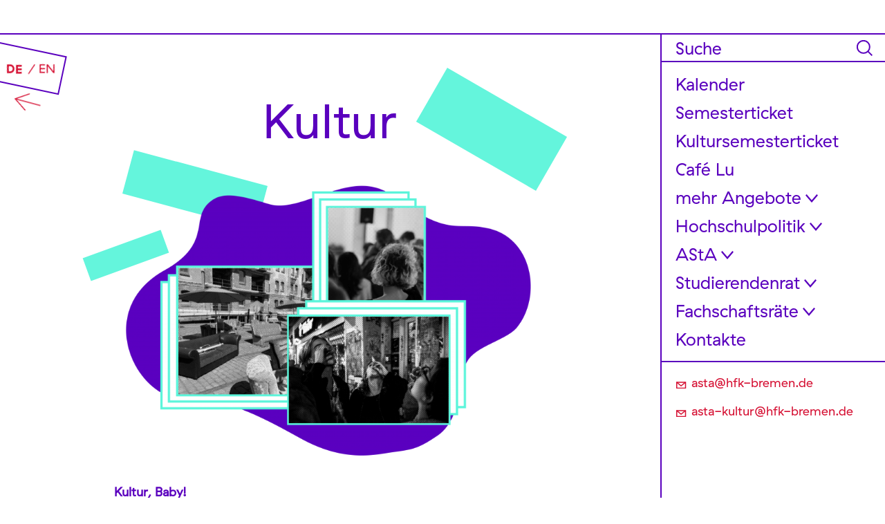

--- FILE ---
content_type: text/html; charset=UTF-8
request_url: https://asta.hfk-bremen.de/kultur/
body_size: 51223
content:
<!DOCTYPE html>
<html class="no-js" lang="de-DE">
<head>
    <meta http-equiv="Content-Type" content="text/html; charset=UTF-8" />
    <title>Kultur  &#8211;  AStA der HfK Bremen</title>
    <meta name="viewport" content="width=device-width, initial-scale=1.0, maximum-scale=1.0, user-scalable=no" />
    <meta charset="UTF-8">

    <!-- Wordpress style.css & CSS -->
    <link href="https://asta.hfk-bremen.de/wp-content/themes/hfk-asta/style.css" rel="stylesheet" type="text/css">
    <link rel="stylesheet" type="text/css" href="https://asta.hfk-bremen.de/wp-content/themes/hfk-asta/style/style.css?v=1641840381">
    <link rel="stylesheet" type="text/css" href="https://asta.hfk-bremen.de/wp-content/themes/hfk-asta/style/hamburgers.css?v=1600714456">

    <!-- Favicons -->
    <link rel="apple-touch-icon" sizes="57x57" href="https://asta.hfk-bremen.de/wp-content/themes/hfk-asta/assets/favicon/apple-icon-57x57.png">
    <link rel="apple-touch-icon" sizes="60x60" href="https://asta.hfk-bremen.de/wp-content/themes/hfk-asta/assets/favicon/apple-icon-60x60.png">
    <link rel="apple-touch-icon" sizes="72x72" href="https://asta.hfk-bremen.de/wp-content/themes/hfk-asta/assets/favicon/apple-icon-72x72.png">
    <link rel="apple-touch-icon" sizes="76x76" href="https://asta.hfk-bremen.de/wp-content/themes/hfk-asta/assets/favicon/apple-icon-76x76.png">
    <link rel="apple-touch-icon" sizes="114x114" href="https://asta.hfk-bremen.de/wp-content/themes/hfk-asta/assets/favicon/apple-icon-114x114.png">
    <link rel="apple-touch-icon" sizes="120x120" href="https://asta.hfk-bremen.de/wp-content/themes/hfk-asta/assets/favicon/apple-icon-120x120.png">
    <link rel="apple-touch-icon" sizes="144x144" href="https://asta.hfk-bremen.de/wp-content/themes/hfk-asta/assets/favicon/apple-icon-144x144.png">
    <link rel="apple-touch-icon" sizes="152x152" href="https://asta.hfk-bremen.de/wp-content/themes/hfk-asta/assets/favicon/apple-icon-152x152.png">
    <link rel="apple-touch-icon" sizes="180x180" href="https://asta.hfk-bremen.de/wp-content/themes/hfk-asta/assets/favicon/apple-icon-180x180.png">
    <link rel="icon" type="image/png" sizes="192x192"  href="https://asta.hfk-bremen.de/wp-content/themes/hfk-asta/assets/favicon/android-icon-192x192.png">
    <link rel="icon" type="image/png" sizes="32x32" href="https://asta.hfk-bremen.de/wp-content/themes/hfk-asta/assets/favicon/favicon-32x32.png">
    <link rel="icon" type="image/png" sizes="96x96" href="https://asta.hfk-bremen.de/wp-content/themes/hfk-asta/assets/favicon/favicon-96x96.png">
    <link rel="icon" type="image/png" sizes="16x16" href="https://asta.hfk-bremen.de/wp-content/themes/hfk-asta/assets/favicon/favicon-16x16.png">
    <link rel="manifest" href="https://asta.hfk-bremen.de/wp-content/themes/hfk-asta/assets/favicon/manifest.json">
    <meta name="msapplication-TileColor" content="#ffffff">
    <meta name="msapplication-TileImage" content="https://asta.hfk-bremen.de/wp-content/themes/hfk-asta/assets/favicon/ms-icon-144x144.png">
    <meta name="theme-color" content="#ffffff">

    <meta name='robots' content='max-image-preview:large' />
	<style>img:is([sizes="auto" i], [sizes^="auto," i]) { contain-intrinsic-size: 3000px 1500px }</style>
	<script type="text/javascript">
/* <![CDATA[ */
window.koko_analytics = {"url":"https:\/\/asta.hfk-bremen.de\/wp-admin\/admin-ajax.php?action=koko_analytics_collect","site_url":"https:\/\/asta.hfk-bremen.de","post_id":21,"path":"\/kultur\/","method":"cookie","use_cookie":true};
/* ]]> */
</script>
<link rel='dns-prefetch' href='//stats.wp.com' />
<script type="text/javascript">
/* <![CDATA[ */
window._wpemojiSettings = {"baseUrl":"https:\/\/s.w.org\/images\/core\/emoji\/16.0.1\/72x72\/","ext":".png","svgUrl":"https:\/\/s.w.org\/images\/core\/emoji\/16.0.1\/svg\/","svgExt":".svg","source":{"concatemoji":"https:\/\/asta.hfk-bremen.de\/wp-includes\/js\/wp-emoji-release.min.js?ver=6.8.3"}};
/*! This file is auto-generated */
!function(s,n){var o,i,e;function c(e){try{var t={supportTests:e,timestamp:(new Date).valueOf()};sessionStorage.setItem(o,JSON.stringify(t))}catch(e){}}function p(e,t,n){e.clearRect(0,0,e.canvas.width,e.canvas.height),e.fillText(t,0,0);var t=new Uint32Array(e.getImageData(0,0,e.canvas.width,e.canvas.height).data),a=(e.clearRect(0,0,e.canvas.width,e.canvas.height),e.fillText(n,0,0),new Uint32Array(e.getImageData(0,0,e.canvas.width,e.canvas.height).data));return t.every(function(e,t){return e===a[t]})}function u(e,t){e.clearRect(0,0,e.canvas.width,e.canvas.height),e.fillText(t,0,0);for(var n=e.getImageData(16,16,1,1),a=0;a<n.data.length;a++)if(0!==n.data[a])return!1;return!0}function f(e,t,n,a){switch(t){case"flag":return n(e,"\ud83c\udff3\ufe0f\u200d\u26a7\ufe0f","\ud83c\udff3\ufe0f\u200b\u26a7\ufe0f")?!1:!n(e,"\ud83c\udde8\ud83c\uddf6","\ud83c\udde8\u200b\ud83c\uddf6")&&!n(e,"\ud83c\udff4\udb40\udc67\udb40\udc62\udb40\udc65\udb40\udc6e\udb40\udc67\udb40\udc7f","\ud83c\udff4\u200b\udb40\udc67\u200b\udb40\udc62\u200b\udb40\udc65\u200b\udb40\udc6e\u200b\udb40\udc67\u200b\udb40\udc7f");case"emoji":return!a(e,"\ud83e\udedf")}return!1}function g(e,t,n,a){var r="undefined"!=typeof WorkerGlobalScope&&self instanceof WorkerGlobalScope?new OffscreenCanvas(300,150):s.createElement("canvas"),o=r.getContext("2d",{willReadFrequently:!0}),i=(o.textBaseline="top",o.font="600 32px Arial",{});return e.forEach(function(e){i[e]=t(o,e,n,a)}),i}function t(e){var t=s.createElement("script");t.src=e,t.defer=!0,s.head.appendChild(t)}"undefined"!=typeof Promise&&(o="wpEmojiSettingsSupports",i=["flag","emoji"],n.supports={everything:!0,everythingExceptFlag:!0},e=new Promise(function(e){s.addEventListener("DOMContentLoaded",e,{once:!0})}),new Promise(function(t){var n=function(){try{var e=JSON.parse(sessionStorage.getItem(o));if("object"==typeof e&&"number"==typeof e.timestamp&&(new Date).valueOf()<e.timestamp+604800&&"object"==typeof e.supportTests)return e.supportTests}catch(e){}return null}();if(!n){if("undefined"!=typeof Worker&&"undefined"!=typeof OffscreenCanvas&&"undefined"!=typeof URL&&URL.createObjectURL&&"undefined"!=typeof Blob)try{var e="postMessage("+g.toString()+"("+[JSON.stringify(i),f.toString(),p.toString(),u.toString()].join(",")+"));",a=new Blob([e],{type:"text/javascript"}),r=new Worker(URL.createObjectURL(a),{name:"wpTestEmojiSupports"});return void(r.onmessage=function(e){c(n=e.data),r.terminate(),t(n)})}catch(e){}c(n=g(i,f,p,u))}t(n)}).then(function(e){for(var t in e)n.supports[t]=e[t],n.supports.everything=n.supports.everything&&n.supports[t],"flag"!==t&&(n.supports.everythingExceptFlag=n.supports.everythingExceptFlag&&n.supports[t]);n.supports.everythingExceptFlag=n.supports.everythingExceptFlag&&!n.supports.flag,n.DOMReady=!1,n.readyCallback=function(){n.DOMReady=!0}}).then(function(){return e}).then(function(){var e;n.supports.everything||(n.readyCallback(),(e=n.source||{}).concatemoji?t(e.concatemoji):e.wpemoji&&e.twemoji&&(t(e.twemoji),t(e.wpemoji)))}))}((window,document),window._wpemojiSettings);
/* ]]> */
</script>
<style id='wp-emoji-styles-inline-css' type='text/css'>

	img.wp-smiley, img.emoji {
		display: inline !important;
		border: none !important;
		box-shadow: none !important;
		height: 1em !important;
		width: 1em !important;
		margin: 0 0.07em !important;
		vertical-align: -0.1em !important;
		background: none !important;
		padding: 0 !important;
	}
</style>
<link rel='stylesheet' id='wp-block-library-css' href='https://asta.hfk-bremen.de/wp-includes/css/dist/block-library/style.min.css?ver=6.8.3' type='text/css' media='all' />
<style id='classic-theme-styles-inline-css' type='text/css'>
/*! This file is auto-generated */
.wp-block-button__link{color:#fff;background-color:#32373c;border-radius:9999px;box-shadow:none;text-decoration:none;padding:calc(.667em + 2px) calc(1.333em + 2px);font-size:1.125em}.wp-block-file__button{background:#32373c;color:#fff;text-decoration:none}
</style>
<link rel='stylesheet' id='mediaelement-css' href='https://asta.hfk-bremen.de/wp-includes/js/mediaelement/mediaelementplayer-legacy.min.css?ver=4.2.17' type='text/css' media='all' />
<link rel='stylesheet' id='wp-mediaelement-css' href='https://asta.hfk-bremen.de/wp-includes/js/mediaelement/wp-mediaelement.min.css?ver=6.8.3' type='text/css' media='all' />
<style id='jetpack-sharing-buttons-style-inline-css' type='text/css'>
.jetpack-sharing-buttons__services-list{display:flex;flex-direction:row;flex-wrap:wrap;gap:0;list-style-type:none;margin:5px;padding:0}.jetpack-sharing-buttons__services-list.has-small-icon-size{font-size:12px}.jetpack-sharing-buttons__services-list.has-normal-icon-size{font-size:16px}.jetpack-sharing-buttons__services-list.has-large-icon-size{font-size:24px}.jetpack-sharing-buttons__services-list.has-huge-icon-size{font-size:36px}@media print{.jetpack-sharing-buttons__services-list{display:none!important}}.editor-styles-wrapper .wp-block-jetpack-sharing-buttons{gap:0;padding-inline-start:0}ul.jetpack-sharing-buttons__services-list.has-background{padding:1.25em 2.375em}
</style>
<style id='global-styles-inline-css' type='text/css'>
:root{--wp--preset--aspect-ratio--square: 1;--wp--preset--aspect-ratio--4-3: 4/3;--wp--preset--aspect-ratio--3-4: 3/4;--wp--preset--aspect-ratio--3-2: 3/2;--wp--preset--aspect-ratio--2-3: 2/3;--wp--preset--aspect-ratio--16-9: 16/9;--wp--preset--aspect-ratio--9-16: 9/16;--wp--preset--color--black: #000000;--wp--preset--color--cyan-bluish-gray: #abb8c3;--wp--preset--color--white: #ffffff;--wp--preset--color--pale-pink: #f78da7;--wp--preset--color--vivid-red: #cf2e2e;--wp--preset--color--luminous-vivid-orange: #ff6900;--wp--preset--color--luminous-vivid-amber: #fcb900;--wp--preset--color--light-green-cyan: #7bdcb5;--wp--preset--color--vivid-green-cyan: #00d084;--wp--preset--color--pale-cyan-blue: #8ed1fc;--wp--preset--color--vivid-cyan-blue: #0693e3;--wp--preset--color--vivid-purple: #9b51e0;--wp--preset--color--purple: #5A00BE;--wp--preset--color--red: #D50E31;--wp--preset--color--turquoise: #64F5DC;--wp--preset--gradient--vivid-cyan-blue-to-vivid-purple: linear-gradient(135deg,rgba(6,147,227,1) 0%,rgb(155,81,224) 100%);--wp--preset--gradient--light-green-cyan-to-vivid-green-cyan: linear-gradient(135deg,rgb(122,220,180) 0%,rgb(0,208,130) 100%);--wp--preset--gradient--luminous-vivid-amber-to-luminous-vivid-orange: linear-gradient(135deg,rgba(252,185,0,1) 0%,rgba(255,105,0,1) 100%);--wp--preset--gradient--luminous-vivid-orange-to-vivid-red: linear-gradient(135deg,rgba(255,105,0,1) 0%,rgb(207,46,46) 100%);--wp--preset--gradient--very-light-gray-to-cyan-bluish-gray: linear-gradient(135deg,rgb(238,238,238) 0%,rgb(169,184,195) 100%);--wp--preset--gradient--cool-to-warm-spectrum: linear-gradient(135deg,rgb(74,234,220) 0%,rgb(151,120,209) 20%,rgb(207,42,186) 40%,rgb(238,44,130) 60%,rgb(251,105,98) 80%,rgb(254,248,76) 100%);--wp--preset--gradient--blush-light-purple: linear-gradient(135deg,rgb(255,206,236) 0%,rgb(152,150,240) 100%);--wp--preset--gradient--blush-bordeaux: linear-gradient(135deg,rgb(254,205,165) 0%,rgb(254,45,45) 50%,rgb(107,0,62) 100%);--wp--preset--gradient--luminous-dusk: linear-gradient(135deg,rgb(255,203,112) 0%,rgb(199,81,192) 50%,rgb(65,88,208) 100%);--wp--preset--gradient--pale-ocean: linear-gradient(135deg,rgb(255,245,203) 0%,rgb(182,227,212) 50%,rgb(51,167,181) 100%);--wp--preset--gradient--electric-grass: linear-gradient(135deg,rgb(202,248,128) 0%,rgb(113,206,126) 100%);--wp--preset--gradient--midnight: linear-gradient(135deg,rgb(2,3,129) 0%,rgb(40,116,252) 100%);--wp--preset--font-size--small: 13px;--wp--preset--font-size--medium: 20px;--wp--preset--font-size--large: 36px;--wp--preset--font-size--x-large: 42px;--wp--preset--spacing--20: 0.44rem;--wp--preset--spacing--30: 0.67rem;--wp--preset--spacing--40: 1rem;--wp--preset--spacing--50: 1.5rem;--wp--preset--spacing--60: 2.25rem;--wp--preset--spacing--70: 3.38rem;--wp--preset--spacing--80: 5.06rem;--wp--preset--shadow--natural: 6px 6px 9px rgba(0, 0, 0, 0.2);--wp--preset--shadow--deep: 12px 12px 50px rgba(0, 0, 0, 0.4);--wp--preset--shadow--sharp: 6px 6px 0px rgba(0, 0, 0, 0.2);--wp--preset--shadow--outlined: 6px 6px 0px -3px rgba(255, 255, 255, 1), 6px 6px rgba(0, 0, 0, 1);--wp--preset--shadow--crisp: 6px 6px 0px rgba(0, 0, 0, 1);}:where(.is-layout-flex){gap: 0.5em;}:where(.is-layout-grid){gap: 0.5em;}body .is-layout-flex{display: flex;}.is-layout-flex{flex-wrap: wrap;align-items: center;}.is-layout-flex > :is(*, div){margin: 0;}body .is-layout-grid{display: grid;}.is-layout-grid > :is(*, div){margin: 0;}:where(.wp-block-columns.is-layout-flex){gap: 2em;}:where(.wp-block-columns.is-layout-grid){gap: 2em;}:where(.wp-block-post-template.is-layout-flex){gap: 1.25em;}:where(.wp-block-post-template.is-layout-grid){gap: 1.25em;}.has-black-color{color: var(--wp--preset--color--black) !important;}.has-cyan-bluish-gray-color{color: var(--wp--preset--color--cyan-bluish-gray) !important;}.has-white-color{color: var(--wp--preset--color--white) !important;}.has-pale-pink-color{color: var(--wp--preset--color--pale-pink) !important;}.has-vivid-red-color{color: var(--wp--preset--color--vivid-red) !important;}.has-luminous-vivid-orange-color{color: var(--wp--preset--color--luminous-vivid-orange) !important;}.has-luminous-vivid-amber-color{color: var(--wp--preset--color--luminous-vivid-amber) !important;}.has-light-green-cyan-color{color: var(--wp--preset--color--light-green-cyan) !important;}.has-vivid-green-cyan-color{color: var(--wp--preset--color--vivid-green-cyan) !important;}.has-pale-cyan-blue-color{color: var(--wp--preset--color--pale-cyan-blue) !important;}.has-vivid-cyan-blue-color{color: var(--wp--preset--color--vivid-cyan-blue) !important;}.has-vivid-purple-color{color: var(--wp--preset--color--vivid-purple) !important;}.has-black-background-color{background-color: var(--wp--preset--color--black) !important;}.has-cyan-bluish-gray-background-color{background-color: var(--wp--preset--color--cyan-bluish-gray) !important;}.has-white-background-color{background-color: var(--wp--preset--color--white) !important;}.has-pale-pink-background-color{background-color: var(--wp--preset--color--pale-pink) !important;}.has-vivid-red-background-color{background-color: var(--wp--preset--color--vivid-red) !important;}.has-luminous-vivid-orange-background-color{background-color: var(--wp--preset--color--luminous-vivid-orange) !important;}.has-luminous-vivid-amber-background-color{background-color: var(--wp--preset--color--luminous-vivid-amber) !important;}.has-light-green-cyan-background-color{background-color: var(--wp--preset--color--light-green-cyan) !important;}.has-vivid-green-cyan-background-color{background-color: var(--wp--preset--color--vivid-green-cyan) !important;}.has-pale-cyan-blue-background-color{background-color: var(--wp--preset--color--pale-cyan-blue) !important;}.has-vivid-cyan-blue-background-color{background-color: var(--wp--preset--color--vivid-cyan-blue) !important;}.has-vivid-purple-background-color{background-color: var(--wp--preset--color--vivid-purple) !important;}.has-black-border-color{border-color: var(--wp--preset--color--black) !important;}.has-cyan-bluish-gray-border-color{border-color: var(--wp--preset--color--cyan-bluish-gray) !important;}.has-white-border-color{border-color: var(--wp--preset--color--white) !important;}.has-pale-pink-border-color{border-color: var(--wp--preset--color--pale-pink) !important;}.has-vivid-red-border-color{border-color: var(--wp--preset--color--vivid-red) !important;}.has-luminous-vivid-orange-border-color{border-color: var(--wp--preset--color--luminous-vivid-orange) !important;}.has-luminous-vivid-amber-border-color{border-color: var(--wp--preset--color--luminous-vivid-amber) !important;}.has-light-green-cyan-border-color{border-color: var(--wp--preset--color--light-green-cyan) !important;}.has-vivid-green-cyan-border-color{border-color: var(--wp--preset--color--vivid-green-cyan) !important;}.has-pale-cyan-blue-border-color{border-color: var(--wp--preset--color--pale-cyan-blue) !important;}.has-vivid-cyan-blue-border-color{border-color: var(--wp--preset--color--vivid-cyan-blue) !important;}.has-vivid-purple-border-color{border-color: var(--wp--preset--color--vivid-purple) !important;}.has-vivid-cyan-blue-to-vivid-purple-gradient-background{background: var(--wp--preset--gradient--vivid-cyan-blue-to-vivid-purple) !important;}.has-light-green-cyan-to-vivid-green-cyan-gradient-background{background: var(--wp--preset--gradient--light-green-cyan-to-vivid-green-cyan) !important;}.has-luminous-vivid-amber-to-luminous-vivid-orange-gradient-background{background: var(--wp--preset--gradient--luminous-vivid-amber-to-luminous-vivid-orange) !important;}.has-luminous-vivid-orange-to-vivid-red-gradient-background{background: var(--wp--preset--gradient--luminous-vivid-orange-to-vivid-red) !important;}.has-very-light-gray-to-cyan-bluish-gray-gradient-background{background: var(--wp--preset--gradient--very-light-gray-to-cyan-bluish-gray) !important;}.has-cool-to-warm-spectrum-gradient-background{background: var(--wp--preset--gradient--cool-to-warm-spectrum) !important;}.has-blush-light-purple-gradient-background{background: var(--wp--preset--gradient--blush-light-purple) !important;}.has-blush-bordeaux-gradient-background{background: var(--wp--preset--gradient--blush-bordeaux) !important;}.has-luminous-dusk-gradient-background{background: var(--wp--preset--gradient--luminous-dusk) !important;}.has-pale-ocean-gradient-background{background: var(--wp--preset--gradient--pale-ocean) !important;}.has-electric-grass-gradient-background{background: var(--wp--preset--gradient--electric-grass) !important;}.has-midnight-gradient-background{background: var(--wp--preset--gradient--midnight) !important;}.has-small-font-size{font-size: var(--wp--preset--font-size--small) !important;}.has-medium-font-size{font-size: var(--wp--preset--font-size--medium) !important;}.has-large-font-size{font-size: var(--wp--preset--font-size--large) !important;}.has-x-large-font-size{font-size: var(--wp--preset--font-size--x-large) !important;}
:where(.wp-block-post-template.is-layout-flex){gap: 1.25em;}:where(.wp-block-post-template.is-layout-grid){gap: 1.25em;}
:where(.wp-block-columns.is-layout-flex){gap: 2em;}:where(.wp-block-columns.is-layout-grid){gap: 2em;}
:root :where(.wp-block-pullquote){font-size: 1.5em;line-height: 1.6;}
</style>
<link rel='stylesheet' id='pb-accordion-blocks-style-css' href='https://asta.hfk-bremen.de/wp-content/plugins/accordion-blocks/build/index.css?ver=1.5.0' type='text/css' media='all' />
<link rel='stylesheet' id='contact-form-7-css' href='https://asta.hfk-bremen.de/wp-content/plugins/contact-form-7/includes/css/styles.css?ver=6.1.4' type='text/css' media='all' />
<link rel='stylesheet' id='ics-calendar-css' href='https://asta.hfk-bremen.de/wp-content/plugins/ics-calendar/assets/style.css?ver=5.9.2' type='text/css' media='all' />
<link rel='stylesheet' id='ics-calendar-pro-css' href='https://asta.hfk-bremen.de/wp-content/plugins/ics-calendar-pro/assets/style.css?ver=1.2.1' type='text/css' media='all' />
<style id='ics-calendar-pro-inline-css' type='text/css'>
.ics-calendar-month-grid th, .ics-calendar-month-grid td{border-color:#ababab;}.ics-calendar-widget-grid td.today:not(.has_events) .day, .ics-calendar-widget-grid td.current:not(.has_events) .day{border-color:#ababab;}.ics-calendar-widget .ics-calendar-pagination{border-color:#ababab;}.ics-calendar-month-grid th{background:#ababab;}.ics-calendar-month-grid th{color:#191919;}.ics-calendar-widget .ics-calendar-pagination{color:#191919 !important;}.ics-calendar-month-grid .day{background:#f7f7f7;}.ics-calendar-month-grid .off{background:#f7f7f7;}.ics-calendar-month-grid .past{background:#f7f7f7;}.ics-calendar-month-grid ul.events li.all-day{background:#f7f7f7;}.ics-calendar-widget .ics-calendar-pagination{background:#f7f7f7;}.ics-calendar-month-grid ul.events li{border-bottom-color:#dddddd;}.ics-calendar-month-grid .today .day, .ics-calendar-month-grid .current .day{background:#777777; color:#ffffff;}.ics-calendar-main-with-sidebar .ics-calendar-main .event_count .badge{background:#777777;}.ics-calendar-widget-grid td.has_events .day{border-color:#777777;}.ics-calendar-widget-grid td.today.has_events .day, .ics-calendar-widget-grid td.current.has_events .day{background:#777777; border-color:#777777;}.ics-calendar-widget-grid td.has_events .day{background:#dddddd;}.ics-calendar-sidebar{top:5em;}.ics-calendar-month-grid, .ics-calendar-grid-wrapper, .ics-calendar-widget-grid{font-size:100%;}.ics-calendar-list-wrapper, .ics-calendar-sidebar, .ics-calendar-day-details{font-size:100%;}
</style>
<link rel='stylesheet' id='pdfjs-pageviewer-css-css' href='https://asta.hfk-bremen.de/wp-content/themes/hfk-asta/assets/organigramm/css/pdf_viewer.css?ver=1.0' type='text/css' media='all' />
<script type="text/javascript" src="https://asta.hfk-bremen.de/wp-includes/js/jquery/jquery.min.js?ver=3.7.1" id="jquery-core-js"></script>
<script type="text/javascript" src="https://asta.hfk-bremen.de/wp-includes/js/jquery/jquery-migrate.min.js?ver=3.4.1" id="jquery-migrate-js"></script>
<script type="text/javascript" src="https://asta.hfk-bremen.de/wp-content/plugins/wpo365-login/apps/dist/pintra-redirect.js?ver=40.2" id="pintraredirectjs-js" async></script>
<script type="text/javascript" src="https://asta.hfk-bremen.de/wp-content/plugins/ics-calendar-pro/assets/script.js?ver=6.8.3" id="ics-calendar-pro-js"></script>
<script type="text/javascript" src="https://asta.hfk-bremen.de/wp-content/plugins/ics-calendar/assets/script.js?ver=5.9.2" id="ics-calendar-js"></script>
<script type="text/javascript" src="https://asta.hfk-bremen.de/wp-content/themes/hfk-asta/assets/organigramm/vendor/pdfjs-dist/build/pdf.js?ver=1.0" id="pdfjs-js"></script>
<script type="text/javascript" src="https://asta.hfk-bremen.de/wp-content/themes/hfk-asta/assets/organigramm/js/pdf_viewer.js?ver=1.0" id="pdfjs-viewer-js"></script>
<link rel="https://api.w.org/" href="https://asta.hfk-bremen.de/wp-json/" /><link rel="alternate" title="JSON" type="application/json" href="https://asta.hfk-bremen.de/wp-json/wp/v2/pages/21" /><link rel="EditURI" type="application/rsd+xml" title="RSD" href="https://asta.hfk-bremen.de/xmlrpc.php?rsd" />
<meta name="generator" content="WordPress 6.8.3" />
<link rel="canonical" href="https://asta.hfk-bremen.de/kultur/" />
<link rel='shortlink' href='https://asta.hfk-bremen.de/?p=21' />
<link rel="alternate" title="oEmbed (JSON)" type="application/json+oembed" href="https://asta.hfk-bremen.de/wp-json/oembed/1.0/embed?url=https%3A%2F%2Fasta.hfk-bremen.de%2Fkultur%2F" />
<link rel="alternate" title="oEmbed (XML)" type="text/xml+oembed" href="https://asta.hfk-bremen.de/wp-json/oembed/1.0/embed?url=https%3A%2F%2Fasta.hfk-bremen.de%2Fkultur%2F&#038;format=xml" />
	<style>img#wpstats{display:none}</style>
		<link rel="icon" href="https://asta.hfk-bremen.de/wp-content/uploads/2021/02/cropped-apple-icon-180x180-1-32x32.png" sizes="32x32" />
<link rel="icon" href="https://asta.hfk-bremen.de/wp-content/uploads/2021/02/cropped-apple-icon-180x180-1-192x192.png" sizes="192x192" />
<link rel="apple-touch-icon" href="https://asta.hfk-bremen.de/wp-content/uploads/2021/02/cropped-apple-icon-180x180-1-180x180.png" />
<meta name="msapplication-TileImage" content="https://asta.hfk-bremen.de/wp-content/uploads/2021/02/cropped-apple-icon-180x180-1-270x270.png" />
</head>

<body class="wp-singular page-template-default page page-id-21 page-parent wp-theme-hfk-asta">

    
    <div id="top_anchor"></div>

    
<script>
    let tickerNewsCount = 6;
</script>

<div class="ticker-wrap">
    <div class="ticker" id="ticker">
            </div>
</div>    
    <div class="wrapper" id="wrapper">

        <div class="language-switch" id="language-switch">
	    <ul>	<li class="lang-item lang-item-4 lang-item-de current-lang lang-item-first"><a  lang="de-DE" hreflang="de-DE" href="https://asta.hfk-bremen.de/kultur/">DE</a></li>
	<li class="lang-item lang-item-7 lang-item-en no-translation"><a  lang="en-GB" hreflang="en-GB" href="https://asta.hfk-bremen.de/en/start-english/">EN</a></li>
</ul>
    </div>

                        <a href="https://asta.hfk-bremen.de" class="home-link" id="home-link"></a>

        
        <main id="site-content" role="main">
    <div class="entry-header">

    
        <div class="boxes box-layout-00">
            <div class="backgroundbox backgroundbox_01"></div>
            <div class="backgroundbox backgroundbox_02"></div>
            <div class="backgroundbox backgroundbox_03"></div>
            <div class="backgroundbox backgroundbox_04"></div>
        </div>
    
    
        <h1>
            Kultur        </h1>

    
    
    
        


    
</div>

    <div class="content">
        
<figure class="wp-block-image size-large"><img fetchpriority="high" decoding="async" width="1024" height="576" src="http://asta.hfk-bremen.de/wp-content/uploads/2020/09/kulturgrafik_02-1-1024x576.png" alt="" class="wp-image-1743" srcset="https://asta.hfk-bremen.de/wp-content/uploads/2020/09/kulturgrafik_02-1-1024x576.png 1024w, https://asta.hfk-bremen.de/wp-content/uploads/2020/09/kulturgrafik_02-1-300x169.png 300w, https://asta.hfk-bremen.de/wp-content/uploads/2020/09/kulturgrafik_02-1-768x432.png 768w, https://asta.hfk-bremen.de/wp-content/uploads/2020/09/kulturgrafik_02-1-1536x864.png 1536w, https://asta.hfk-bremen.de/wp-content/uploads/2020/09/kulturgrafik_02-1-2048x1153.png 2048w" sizes="(max-width: 1024px) 100vw, 1024px" /></figure>



<p><strong>Kultur, Baby!</strong>&nbsp;</p>



<p>Ob für die Augen, die Ohren, oder gleich eine&nbsp;Full-Body-Experience: Es passiert so einiges&nbsp;bei uns in Bremen.&nbsp;Hier findest du Angebote von deinem AStA: Einfach nutzen, Infos abgreifen&nbsp;oder selbst mitmachen.&nbsp;Es lohnt sich!&nbsp;</p>



<div style="height:90px" aria-hidden="true" class="wp-block-spacer"></div>



<p><em>Fotos: Lisa Spetzler, Christian Wasenmüller, Isabell Stoßberger</em></p>
                    <p class="last-update-info"><i><small>Zuletzt geändert am: 25. Januar 2021</small></i></p>
            </div>

        
    <div class="content_sidebar-note" id="content_sidebar-note_anchor">
        <div class="sidebar_note">
            <p>
                <p><a href="mailto:asta@hfk-bremen.de">asta@hfk-bremen.de</a></p>
<p><a href="mailto:asta-kultur@hfk-bremen.de">asta-kultur@hfk-bremen.de</a></p>
            </p>
        </div>
    </div>

                            <a class="scroll" href="#top_anchor">
    <div class="page-elevator" id="page-elevator"></div>
</a>            
        </main>

        <div class="hamburger hamburger--squeeze" id="hamburger">
    <div class="hamburger-box">
        <div class="hamburger-inner"></div>
    </div>
</div>

<nav id="nav">
    <!-- original place for hamburger -->

        
    <div class="nav_content">
        <form role="search" method="get" class="search-form" id="search-form" action="https://asta.hfk-bremen.de/">
	<label for="search-bar" class="search-bar">
        <input type="search" class="search-field" id="search-field" placeholder="Suche" value="" name="s" />
	</label>
	<input type="submit" class="search-submit" value="" id="search-submit"/>
	<div class="search-icon"></div>
</form>

        <div class="menu-menu-de-container"><ul id="menu-menu-de" class="menu"><li id="menu-item-3350" class="menu-item menu-item-type-post_type menu-item-object-page menu-item-3350"><a href="https://asta.hfk-bremen.de/hochschulpolitik/kalender/">Kalender</a></li>
<li id="menu-item-32" class="menu-item menu-item-type-post_type menu-item-object-page menu-item-32"><a href="https://asta.hfk-bremen.de/semesterticket/">Semester­ticket</a></li>
<li id="menu-item-334" class="menu-item menu-item-type-post_type menu-item-object-page menu-item-334"><a href="https://asta.hfk-bremen.de/kultur/kultursemesterticket/">Kultursemesterticket</a></li>
<li id="menu-item-3271" class="menu-item menu-item-type-post_type menu-item-object-page menu-item-3271"><a href="https://asta.hfk-bremen.de/cafelu/">Café Lu</a></li>
<li id="menu-item-3356" class="menu-item menu-item-type-post_type menu-item-object-page menu-item-has-children menu-item-3356"><a href="https://asta.hfk-bremen.de/service/">mehr Angebote</a><div class="dropdown-btn"></div>
<ul class="sub-menu">
	<li id="menu-item-31" class="menu-item menu-item-type-post_type menu-item-object-page menu-item-31"><a href="https://asta.hfk-bremen.de/beratung/">Förderung und Beratung</a></li>
	<li id="menu-item-3357" class="menu-item menu-item-type-post_type menu-item-object-page menu-item-3357"><a href="https://asta.hfk-bremen.de/kultur/musikanlage/">Musikanlage Verleih</a></li>
	<li id="menu-item-3358" class="menu-item menu-item-type-post_type menu-item-object-page menu-item-3358"><a href="https://asta.hfk-bremen.de/container/">Container “Chaos Office”</a></li>
	<li id="menu-item-3353" class="menu-item menu-item-type-post_type menu-item-object-page menu-item-3353"><a href="https://asta.hfk-bremen.de/asta/referat-fuer-finanzen/hinweise/">Beantragung und Abrechnung von Finanzmitteln</a></li>
	<li id="menu-item-3352" class="menu-item menu-item-type-post_type menu-item-object-page menu-item-3352"><a href="https://asta.hfk-bremen.de/beratung/projektfoerderung/">Projektförderung</a></li>
	<li id="menu-item-3351" class="menu-item menu-item-type-post_type menu-item-object-page menu-item-3351"><a href="https://asta.hfk-bremen.de/formulare/">Formulare/Downloads</a></li>
</ul>
</li>
<li id="menu-item-574" class="menu-item menu-item-type-post_type menu-item-object-page menu-item-has-children menu-item-574"><a href="https://asta.hfk-bremen.de/hochschulpolitik/">Hochschulpolitik</a><div class="dropdown-btn"></div>
<ul class="sub-menu">
	<li id="menu-item-578" class="menu-item menu-item-type-post_type menu-item-object-page menu-item-578"><a href="https://asta.hfk-bremen.de/hochschulpolitik/kalender/">Gremientermine</a></li>
	<li id="menu-item-580" class="menu-item menu-item-type-post_type menu-item-object-page menu-item-580"><a href="https://asta.hfk-bremen.de/hochschulpolitik/get-involved/">Get involved!</a></li>
	<li id="menu-item-575" class="menu-item menu-item-type-post_type menu-item-object-page menu-item-575"><a href="https://asta.hfk-bremen.de/hochschulpolitik/antraege-stellen/">Anträge stellen</a></li>
</ul>
</li>
<li id="menu-item-26" class="menu-item menu-item-type-post_type menu-item-object-page menu-item-has-children menu-item-26"><a href="https://asta.hfk-bremen.de/asta/">AStA</a><div class="dropdown-btn"></div>
<ul class="sub-menu">
	<li id="menu-item-859" class="menu-item menu-item-type-post_type menu-item-object-page menu-item-859"><a href="https://asta.hfk-bremen.de/hochschulpolitik/rechtsgrundlagen/">Rechtsgrundlagen und Ordnungen</a></li>
	<li id="menu-item-136" class="menu-item menu-item-type-post_type menu-item-object-page menu-item-136"><a href="https://asta.hfk-bremen.de/asta/sitzungen-protokolle/">Sitzungen und Protokolle</a></li>
	<li id="menu-item-264" class="menu-item menu-item-type-post_type menu-item-object-page menu-item-264"><a href="https://asta.hfk-bremen.de/asta/referat-fuer-finanzen/">Referat Finanzen</a></li>
	<li id="menu-item-262" class="menu-item menu-item-type-post_type menu-item-object-page menu-item-262"><a href="https://asta.hfk-bremen.de/asta/referat-landeshochschulpolitik-und-semesterticket/">Referat Landeshochschul­politik und Semesterticket</a></li>
	<li id="menu-item-263" class="menu-item menu-item-type-post_type menu-item-object-page menu-item-263"><a href="https://asta.hfk-bremen.de/asta/referat-innere-hochschulpolitik-und-vernetzung/">Referat Innere Hochschulpolitik und Vernetzung</a></li>
	<li id="menu-item-261" class="menu-item menu-item-type-post_type menu-item-object-page menu-item-261"><a href="https://asta.hfk-bremen.de/asta/kommunikation-medien/">Referat Kommunikation und Medien</a></li>
	<li id="menu-item-260" class="menu-item menu-item-type-post_type menu-item-object-page menu-item-260"><a href="https://asta.hfk-bremen.de/asta/referat-internationales/">Referat Internationales</a></li>
	<li id="menu-item-259" class="menu-item menu-item-type-post_type menu-item-object-page menu-item-259"><a href="https://asta.hfk-bremen.de/asta/referat-soziales-antidiskriminierung/">Referat Antidiskriminierung und politische Bildung</a></li>
	<li id="menu-item-258" class="menu-item menu-item-type-post_type menu-item-object-page menu-item-258"><a href="https://asta.hfk-bremen.de/asta/referat-kultur/">Referat Kultur</a></li>
	<li id="menu-item-257" class="menu-item menu-item-type-post_type menu-item-object-page menu-item-257"><a href="https://asta.hfk-bremen.de/asta/vorstand/">Vorstand</a></li>
	<li id="menu-item-2833" class="menu-item menu-item-type-post_type menu-item-object-page menu-item-2833"><a href="https://asta.hfk-bremen.de/asta/geschaeftsstelle/">Geschäftsstelle</a></li>
	<li id="menu-item-137" class="menu-item menu-item-type-post_type menu-item-object-page menu-item-137"><a href="https://asta.hfk-bremen.de/asta/haushalt/">Haushaltsplan</a></li>
	<li id="menu-item-2294" class="menu-item menu-item-type-post_type menu-item-object-page menu-item-2294"><a href="https://asta.hfk-bremen.de/lak/">Landes-ASten-Konferenz</a></li>
</ul>
</li>
<li id="menu-item-27" class="menu-item menu-item-type-post_type menu-item-object-page menu-item-has-children menu-item-27"><a href="https://asta.hfk-bremen.de/stura/">Studierendenrat</a><div class="dropdown-btn"></div>
<ul class="sub-menu">
	<li id="menu-item-3366" class="menu-item menu-item-type-post_type menu-item-object-page menu-item-3366"><a href="https://asta.hfk-bremen.de/flinta-ausschuss/">FLINTA*-Ausschuss</a></li>
	<li id="menu-item-317" class="menu-item menu-item-type-post_type menu-item-object-page menu-item-317"><a href="https://asta.hfk-bremen.de/international-students-committee/">International Students Committee</a></li>
</ul>
</li>
<li id="menu-item-28" class="menu-item menu-item-type-post_type menu-item-object-page menu-item-has-children menu-item-28"><a href="https://asta.hfk-bremen.de/fsr/">Fach­schaftsräte</a><div class="dropdown-btn"></div>
<ul class="sub-menu">
	<li id="menu-item-134" class="menu-item menu-item-type-post_type menu-item-object-page menu-item-134"><a href="https://asta.hfk-bremen.de/fsr/fsr-digitale-medien/">FSR Digitale Medien</a></li>
	<li id="menu-item-133" class="menu-item menu-item-type-post_type menu-item-object-page menu-item-133"><a href="https://asta.hfk-bremen.de/fsr/fsr-musik/">FSR Musik</a></li>
	<li id="menu-item-1867" class="menu-item menu-item-type-post_type menu-item-object-page menu-item-1867"><a href="https://asta.hfk-bremen.de/fsr/fsr-integriertes-design/">FSR Integriertes Design</a></li>
	<li id="menu-item-3363" class="menu-item menu-item-type-post_type menu-item-object-page menu-item-3363"><a href="https://asta.hfk-bremen.de/fsr/fsr-freie-kunst/">FSR Freie Kunst</a></li>
</ul>
</li>
<li id="menu-item-3522" class="menu-item menu-item-type-post_type menu-item-object-page menu-item-3522"><a href="https://asta.hfk-bremen.de/kontakte/">Kontakte</a></li>
</ul></div>    </div>

        
    <div class="content_sidebar-note" id="content_sidebar-note_anchor">
        <div class="sidebar_note">
            <p>
                <p><a href="mailto:asta@hfk-bremen.de">asta@hfk-bremen.de</a></p>
<p><a href="mailto:asta-kultur@hfk-bremen.de">asta-kultur@hfk-bremen.de</a></p>
            </p>
        </div>
    </div>

</nav>
    </div>

    <footer id="footer">
        <div class="menu-footer-de-en-container"><ul id="menu-footer-de-en" class="menu"><li id="menu-item-164" class="menu-item menu-item-type-custom menu-item-object-custom menu-item-164"><a href="https://t.me/hfkasta">Telegram</a></li>
<li id="menu-item-165" class="menu-item menu-item-type-custom menu-item-object-custom menu-item-165"><a href="https://www.instagram.com/hfk_asta/?hl=de">Instagram</a></li>
<li id="menu-item-166" class="menu-item menu-item-type-custom menu-item-object-custom menu-item-166"><a href="https://www.facebook.com/pg/asta.hfk.bremen/">Facebook</a></li>
<li id="menu-item-2719" class="menu-item menu-item-type-custom menu-item-object-custom menu-item-2719"><a href="https://soundcloud.com/user-843226381">Soundcloud</a></li>
<li id="menu-item-163" class="menu-item menu-item-type-post_type menu-item-object-page menu-item-163"><a href="https://asta.hfk-bremen.de/impressum/">Impressum</a></li>
</ul></div>    </footer>
    
    <script src="https://asta.hfk-bremen.de/wp-content/themes/hfk-asta/assets/zenscroll-min.js"></script>
    <script src="https://asta.hfk-bremen.de/wp-content/themes/hfk-asta/assets/script.js"></script>
    <div id="ticker-style"></div>
    <div id="submenu-style"></div>
    </body>

    <script type="speculationrules">
{"prefetch":[{"source":"document","where":{"and":[{"href_matches":"\/*"},{"not":{"href_matches":["\/wp-*.php","\/wp-admin\/*","\/wp-content\/uploads\/*","\/wp-content\/*","\/wp-content\/plugins\/*","\/wp-content\/themes\/hfk-asta\/*","\/*\\?(.+)"]}},{"not":{"selector_matches":"a[rel~=\"nofollow\"]"}},{"not":{"selector_matches":".no-prefetch, .no-prefetch a"}}]},"eagerness":"conservative"}]}
</script>

<!-- Koko Analytics v2.1.3 - https://www.kokoanalytics.com/ -->
<script type="text/javascript">
/* <![CDATA[ */
!function(){var e=window,r=e.koko_analytics;r.trackPageview=function(e,t){"prerender"==document.visibilityState||/bot|crawl|spider|seo|lighthouse|facebookexternalhit|preview/i.test(navigator.userAgent)||navigator.sendBeacon(r.url,new URLSearchParams({pa:e,po:t,r:0==document.referrer.indexOf(r.site_url)?"":document.referrer,m:r.use_cookie?"c":r.method[0]}))},e.addEventListener("load",function(){r.trackPageview(r.path,r.post_id)})}();
/* ]]> */
</script>

		<div id="jp-carousel-loading-overlay">
			<div id="jp-carousel-loading-wrapper">
				<span id="jp-carousel-library-loading">&nbsp;</span>
			</div>
		</div>
		<div class="jp-carousel-overlay" style="display: none;">

		<div class="jp-carousel-container">
			<!-- The Carousel Swiper -->
			<div
				class="jp-carousel-wrap swiper jp-carousel-swiper-container jp-carousel-transitions"
				itemscope
				itemtype="https://schema.org/ImageGallery">
				<div class="jp-carousel swiper-wrapper"></div>
				<div class="jp-swiper-button-prev swiper-button-prev">
					<svg width="25" height="24" viewBox="0 0 25 24" fill="none" xmlns="http://www.w3.org/2000/svg">
						<mask id="maskPrev" mask-type="alpha" maskUnits="userSpaceOnUse" x="8" y="6" width="9" height="12">
							<path d="M16.2072 16.59L11.6496 12L16.2072 7.41L14.8041 6L8.8335 12L14.8041 18L16.2072 16.59Z" fill="white"/>
						</mask>
						<g mask="url(#maskPrev)">
							<rect x="0.579102" width="23.8823" height="24" fill="#FFFFFF"/>
						</g>
					</svg>
				</div>
				<div class="jp-swiper-button-next swiper-button-next">
					<svg width="25" height="24" viewBox="0 0 25 24" fill="none" xmlns="http://www.w3.org/2000/svg">
						<mask id="maskNext" mask-type="alpha" maskUnits="userSpaceOnUse" x="8" y="6" width="8" height="12">
							<path d="M8.59814 16.59L13.1557 12L8.59814 7.41L10.0012 6L15.9718 12L10.0012 18L8.59814 16.59Z" fill="white"/>
						</mask>
						<g mask="url(#maskNext)">
							<rect x="0.34375" width="23.8822" height="24" fill="#FFFFFF"/>
						</g>
					</svg>
				</div>
			</div>
			<!-- The main close buton -->
			<div class="jp-carousel-close-hint">
				<svg width="25" height="24" viewBox="0 0 25 24" fill="none" xmlns="http://www.w3.org/2000/svg">
					<mask id="maskClose" mask-type="alpha" maskUnits="userSpaceOnUse" x="5" y="5" width="15" height="14">
						<path d="M19.3166 6.41L17.9135 5L12.3509 10.59L6.78834 5L5.38525 6.41L10.9478 12L5.38525 17.59L6.78834 19L12.3509 13.41L17.9135 19L19.3166 17.59L13.754 12L19.3166 6.41Z" fill="white"/>
					</mask>
					<g mask="url(#maskClose)">
						<rect x="0.409668" width="23.8823" height="24" fill="#FFFFFF"/>
					</g>
				</svg>
			</div>
			<!-- Image info, comments and meta -->
			<div class="jp-carousel-info">
				<div class="jp-carousel-info-footer">
					<div class="jp-carousel-pagination-container">
						<div class="jp-swiper-pagination swiper-pagination"></div>
						<div class="jp-carousel-pagination"></div>
					</div>
					<div class="jp-carousel-photo-title-container">
						<h2 class="jp-carousel-photo-caption"></h2>
					</div>
					<div class="jp-carousel-photo-icons-container">
						<a href="#" class="jp-carousel-icon-btn jp-carousel-icon-info" aria-label="Sichtbarkeit von Fotometadaten ändern">
							<span class="jp-carousel-icon">
								<svg width="25" height="24" viewBox="0 0 25 24" fill="none" xmlns="http://www.w3.org/2000/svg">
									<mask id="maskInfo" mask-type="alpha" maskUnits="userSpaceOnUse" x="2" y="2" width="21" height="20">
										<path fill-rule="evenodd" clip-rule="evenodd" d="M12.7537 2C7.26076 2 2.80273 6.48 2.80273 12C2.80273 17.52 7.26076 22 12.7537 22C18.2466 22 22.7046 17.52 22.7046 12C22.7046 6.48 18.2466 2 12.7537 2ZM11.7586 7V9H13.7488V7H11.7586ZM11.7586 11V17H13.7488V11H11.7586ZM4.79292 12C4.79292 16.41 8.36531 20 12.7537 20C17.142 20 20.7144 16.41 20.7144 12C20.7144 7.59 17.142 4 12.7537 4C8.36531 4 4.79292 7.59 4.79292 12Z" fill="white"/>
									</mask>
									<g mask="url(#maskInfo)">
										<rect x="0.8125" width="23.8823" height="24" fill="#FFFFFF"/>
									</g>
								</svg>
							</span>
						</a>
												<a href="#" class="jp-carousel-icon-btn jp-carousel-icon-comments" aria-label="Sichtbarkeit von Fotokommentaren ändern">
							<span class="jp-carousel-icon">
								<svg width="25" height="24" viewBox="0 0 25 24" fill="none" xmlns="http://www.w3.org/2000/svg">
									<mask id="maskComments" mask-type="alpha" maskUnits="userSpaceOnUse" x="2" y="2" width="21" height="20">
										<path fill-rule="evenodd" clip-rule="evenodd" d="M4.3271 2H20.2486C21.3432 2 22.2388 2.9 22.2388 4V16C22.2388 17.1 21.3432 18 20.2486 18H6.31729L2.33691 22V4C2.33691 2.9 3.2325 2 4.3271 2ZM6.31729 16H20.2486V4H4.3271V18L6.31729 16Z" fill="white"/>
									</mask>
									<g mask="url(#maskComments)">
										<rect x="0.34668" width="23.8823" height="24" fill="#FFFFFF"/>
									</g>
								</svg>

								<span class="jp-carousel-has-comments-indicator" aria-label="Dieses Bild verfügt über Kommentare."></span>
							</span>
						</a>
											</div>
				</div>
				<div class="jp-carousel-info-extra">
					<div class="jp-carousel-info-content-wrapper">
						<div class="jp-carousel-photo-title-container">
							<h2 class="jp-carousel-photo-title"></h2>
						</div>
						<div class="jp-carousel-comments-wrapper">
															<div id="jp-carousel-comments-loading">
									<span>Kommentare werden geladen …</span>
								</div>
								<div class="jp-carousel-comments"></div>
								<div id="jp-carousel-comment-form-container">
									<span id="jp-carousel-comment-form-spinner">&nbsp;</span>
									<div id="jp-carousel-comment-post-results"></div>
																														<form id="jp-carousel-comment-form">
												<label for="jp-carousel-comment-form-comment-field" class="screen-reader-text">Verfasse einen Kommentar&#160;&hellip;</label>
												<textarea
													name="comment"
													class="jp-carousel-comment-form-field jp-carousel-comment-form-textarea"
													id="jp-carousel-comment-form-comment-field"
													placeholder="Verfasse einen Kommentar&#160;&hellip;"
												></textarea>
												<div id="jp-carousel-comment-form-submit-and-info-wrapper">
													<div id="jp-carousel-comment-form-commenting-as">
																													<fieldset>
																<label for="jp-carousel-comment-form-email-field">E-Mail (Erforderlich)</label>
																<input type="text" name="email" class="jp-carousel-comment-form-field jp-carousel-comment-form-text-field" id="jp-carousel-comment-form-email-field" />
															</fieldset>
															<fieldset>
																<label for="jp-carousel-comment-form-author-field">Name (Erforderlich)</label>
																<input type="text" name="author" class="jp-carousel-comment-form-field jp-carousel-comment-form-text-field" id="jp-carousel-comment-form-author-field" />
															</fieldset>
															<fieldset>
																<label for="jp-carousel-comment-form-url-field">Website</label>
																<input type="text" name="url" class="jp-carousel-comment-form-field jp-carousel-comment-form-text-field" id="jp-carousel-comment-form-url-field" />
															</fieldset>
																											</div>
													<input
														type="submit"
														name="submit"
														class="jp-carousel-comment-form-button"
														id="jp-carousel-comment-form-button-submit"
														value="Kommentar absenden" />
												</div>
											</form>
																											</div>
													</div>
						<div class="jp-carousel-image-meta">
							<div class="jp-carousel-title-and-caption">
								<div class="jp-carousel-photo-info">
									<h3 class="jp-carousel-caption" itemprop="caption description"></h3>
								</div>

								<div class="jp-carousel-photo-description"></div>
							</div>
							<ul class="jp-carousel-image-exif" style="display: none;"></ul>
							<a class="jp-carousel-image-download" href="#" target="_blank" style="display: none;">
								<svg width="25" height="24" viewBox="0 0 25 24" fill="none" xmlns="http://www.w3.org/2000/svg">
									<mask id="mask0" mask-type="alpha" maskUnits="userSpaceOnUse" x="3" y="3" width="19" height="18">
										<path fill-rule="evenodd" clip-rule="evenodd" d="M5.84615 5V19H19.7775V12H21.7677V19C21.7677 20.1 20.8721 21 19.7775 21H5.84615C4.74159 21 3.85596 20.1 3.85596 19V5C3.85596 3.9 4.74159 3 5.84615 3H12.8118V5H5.84615ZM14.802 5V3H21.7677V10H19.7775V6.41L9.99569 16.24L8.59261 14.83L18.3744 5H14.802Z" fill="white"/>
									</mask>
									<g mask="url(#mask0)">
										<rect x="0.870605" width="23.8823" height="24" fill="#FFFFFF"/>
									</g>
								</svg>
								<span class="jp-carousel-download-text"></span>
							</a>
							<div class="jp-carousel-image-map" style="display: none;"></div>
						</div>
					</div>
				</div>
			</div>
		</div>

		</div>
		<link rel='stylesheet' id='jetpack-swiper-library-css' href='https://asta.hfk-bremen.de/wp-content/plugins/jetpack/_inc/blocks/swiper.css?ver=15.4' type='text/css' media='all' />
<link rel='stylesheet' id='jetpack-carousel-css' href='https://asta.hfk-bremen.de/wp-content/plugins/jetpack/modules/carousel/jetpack-carousel.css?ver=15.4' type='text/css' media='all' />
<script type="text/javascript" src="https://asta.hfk-bremen.de/wp-content/plugins/accordion-blocks/js/accordion-blocks.min.js?ver=1.5.0" id="pb-accordion-blocks-frontend-script-js"></script>
<script type="text/javascript" src="https://asta.hfk-bremen.de/wp-includes/js/dist/hooks.min.js?ver=4d63a3d491d11ffd8ac6" id="wp-hooks-js"></script>
<script type="text/javascript" src="https://asta.hfk-bremen.de/wp-includes/js/dist/i18n.min.js?ver=5e580eb46a90c2b997e6" id="wp-i18n-js"></script>
<script type="text/javascript" id="wp-i18n-js-after">
/* <![CDATA[ */
wp.i18n.setLocaleData( { 'text direction\u0004ltr': [ 'ltr' ] } );
/* ]]> */
</script>
<script type="text/javascript" src="https://asta.hfk-bremen.de/wp-content/plugins/contact-form-7/includes/swv/js/index.js?ver=6.1.4" id="swv-js"></script>
<script type="text/javascript" id="contact-form-7-js-translations">
/* <![CDATA[ */
( function( domain, translations ) {
	var localeData = translations.locale_data[ domain ] || translations.locale_data.messages;
	localeData[""].domain = domain;
	wp.i18n.setLocaleData( localeData, domain );
} )( "contact-form-7", {"translation-revision-date":"2025-10-26 03:28:49+0000","generator":"GlotPress\/4.0.3","domain":"messages","locale_data":{"messages":{"":{"domain":"messages","plural-forms":"nplurals=2; plural=n != 1;","lang":"de"},"This contact form is placed in the wrong place.":["Dieses Kontaktformular wurde an der falschen Stelle platziert."],"Error:":["Fehler:"]}},"comment":{"reference":"includes\/js\/index.js"}} );
/* ]]> */
</script>
<script type="text/javascript" id="contact-form-7-js-before">
/* <![CDATA[ */
var wpcf7 = {
    "api": {
        "root": "https:\/\/asta.hfk-bremen.de\/wp-json\/",
        "namespace": "contact-form-7\/v1"
    }
};
/* ]]> */
</script>
<script type="text/javascript" src="https://asta.hfk-bremen.de/wp-content/plugins/contact-form-7/includes/js/index.js?ver=6.1.4" id="contact-form-7-js"></script>
<script type="text/javascript" src="https://asta.hfk-bremen.de/wp-content/plugins/page-links-to/dist/new-tab.js?ver=3.3.7" id="page-links-to-js"></script>
<script type="text/javascript" id="jetpack-stats-js-before">
/* <![CDATA[ */
_stq = window._stq || [];
_stq.push([ "view", {"v":"ext","blog":"183135930","post":"21","tz":"1","srv":"asta.hfk-bremen.de","j":"1:15.4"} ]);
_stq.push([ "clickTrackerInit", "183135930", "21" ]);
/* ]]> */
</script>
<script type="text/javascript" src="https://stats.wp.com/e-202605.js" id="jetpack-stats-js" defer="defer" data-wp-strategy="defer"></script>
<script type="text/javascript" id="jetpack-carousel-js-extra">
/* <![CDATA[ */
var jetpackSwiperLibraryPath = {"url":"https:\/\/asta.hfk-bremen.de\/wp-content\/plugins\/jetpack\/_inc\/blocks\/swiper.js"};
var jetpackCarouselStrings = {"widths":[370,700,1000,1200,1400,2000],"is_logged_in":"","lang":"de","ajaxurl":"https:\/\/asta.hfk-bremen.de\/wp-admin\/admin-ajax.php","nonce":"f3e8c02371","display_exif":"1","display_comments":"1","single_image_gallery":"1","single_image_gallery_media_file":"","background_color":"black","comment":"Kommentar","post_comment":"Kommentar absenden","write_comment":"Verfasse einen Kommentar\u00a0\u2026","loading_comments":"Kommentare werden geladen\u00a0\u2026","image_label":"Bild im Vollbildmodus \u00f6ffnen.","download_original":"Bild in Originalgr\u00f6\u00dfe anschauen <span class=\"photo-size\">{0}<span class=\"photo-size-times\">\u00d7<\/span>{1}<\/span>","no_comment_text":"Stelle bitte sicher, das du mit deinem Kommentar ein bisschen Text \u00fcbermittelst.","no_comment_email":"Bitte eine E-Mail-Adresse angeben, um zu kommentieren.","no_comment_author":"Bitte deinen Namen angeben, um zu kommentieren.","comment_post_error":"Dein Kommentar konnte leider nicht abgeschickt werden. Bitte versuche es sp\u00e4ter erneut.","comment_approved":"Dein Kommentar wurde freigegeben.","comment_unapproved":"Dein Kommentar wartet auf Freischaltung.","camera":"Kamera","aperture":"Blende","shutter_speed":"Verschlusszeit","focal_length":"Brennweite","copyright":"Copyright","comment_registration":"0","require_name_email":"1","login_url":"https:\/\/asta.hfk-bremen.de\/wp-login.php?redirect_to=https%3A%2F%2Fasta.hfk-bremen.de%2Fkultur%2F","blog_id":"1","meta_data":["camera","aperture","shutter_speed","focal_length","copyright"]};
/* ]]> */
</script>
<script type="text/javascript" src="https://asta.hfk-bremen.de/wp-content/plugins/jetpack/_inc/build/carousel/jetpack-carousel.min.js?ver=15.4" id="jetpack-carousel-js"></script>

</html>

--- FILE ---
content_type: text/css
request_url: https://asta.hfk-bremen.de/wp-content/themes/hfk-asta/style.css
body_size: -2
content:
/*
Theme Name: HfK AStA
Theme URI: asta.hfk-bremen.de
Author: Dustin Sherman
Author URI: https://dustinsherman.de
Description: Theme for HfK AStA in 2020 by Dustin Sherman
Version: 1.1
*/

--- FILE ---
content_type: text/css
request_url: https://asta.hfk-bremen.de/wp-content/themes/hfk-asta/style/style.css?v=1641840381
body_size: 74343
content:
/*
    # Variables

    All global variables are declared here.
*/
/*
    # Font Familys

    Just the import of the fonts. Nothing more should be declared here.
*/
/*
@font-face {
	font-family: 'GT-Haptik-Lazer';
	src: url("../assets/font/gt-haptik/GT-Haptik-Lazer.eot");
	src: url("../assets/font/gt-haptik/GT-Haptik-Lazer.eot?#iefix") format("embedded-opentype"), url("../assets/font/gt-haptik/GT-Haptik-Lazer.woff2") format("woff2"), url("../assets/font/gt-haptik/GT-Haptik-Lazer.woff") format("woff"), url("../assets/font/gt-haptik/GT-Haptik-Lazer.ttf") format("truetype");
	font-weight: normal;
	font-style: normal; }
@font-face {
	font-family: 'GT-Haptik-Lazer-Oblique';
	src: url("../assets/font/gt-haptik/GT-Haptik-Lazer-Oblique.eot");
	src: url("../assets/font/gt-haptik/GT-Haptik-Lazer-Oblique.eot?#iefix") format("embedded-opentype"), url("../assets/font/gt-haptik/GT-Haptik-Lazer-Oblique.woff2") format("woff2"), url("../assets/font/gt-haptik/GT-Haptik-Lazer-Oblique.woff") format("woff"), url("../assets/font/gt-haptik/GT-Haptik-Lazer-Oblique.ttf") format("truetype");
	font-weight: normal;
	font-style: normal; }
@font-face {
	font-family: 'GT-Haptik-Lazer-Rotalic';
	src: url("../assets/font/gt-haptik/GT-Haptik-Lazer-Rotalic.eot");
	src: url("../assets/font/gt-haptik/GT-Haptik-Lazer-Rotalic.eot?#iefix") format("embedded-opentype"), url("../assets/font/gt-haptik/GT-Haptik-Lazer-Rotalic.woff2") format("woff2"), url("../assets/font/gt-haptik/GT-Haptik-Lazer-Rotalic.woff") format("woff"), url("../assets/font/gt-haptik/GT-Haptik-Lazer-Rotalic.ttf") format("truetype");
	font-weight: normal;
	font-style: normal; }
	
@font-face {
	font-family: 'GT-Haptik-Thin';
	src: url("../assets/font/gt-haptik/GT-Haptik-Thin.eot");
	src: url("../assets/font/gt-haptik/GT-Haptik-Thin.eot?#iefix") format("embedded-opentype"), url("../assets/font/gt-haptik/GT-Haptik-Thin.woff2") format("woff2"), url("../assets/font/gt-haptik/GT-Haptik-Thin.woff") format("woff"), url("../assets/font/gt-haptik/GT-Haptik-Thin.ttf") format("truetype");
	font-weight: normal;
	font-style: normal; }
@font-face {
	font-family: 'GT-Haptik-Thin-Oblique';
	src: url("../assets/font/gt-haptik/GT-Haptik-Thin-Oblique.eot");
	src: url("../assets/font/gt-haptik/GT-Haptik-Thin-Oblique.eot?#iefix") format("embedded-opentype"), url("../assets/font/gt-haptik/GT-Haptik-Thin-Oblique.woff2") format("woff2"), url("../assets/font/gt-haptik/GT-Haptik-Thin-Oblique.woff") format("woff"), url("../assets/font/gt-haptik/GT-Haptik-Thin-Oblique.ttf") format("truetype");
	font-weight: normal;
	font-style: normal; }
@font-face {
	font-family: 'GT-Haptik-Thin-Rotalic';
	src: url("../assets/font/gt-haptik/GT-Haptik-Thin-Rotalic.eot");
	src: url("../assets/font/gt-haptik/GT-Haptik-Thin-Rotalic.eot?#iefix") format("embedded-opentype"), url("../assets/font/gt-haptik/GT-Haptik-Thin-Rotalic.woff2") format("woff2"), url("../assets/font/gt-haptik/GT-Haptik-Thin-Rotalic.woff") format("woff"), url("../assets/font/gt-haptik/GT-Haptik-Thin-Rotalic.ttf") format("truetype");
	font-weight: normal;
	font-style: normal; }
	
@font-face {
	font-family: 'GT-Haptik-Light';
	src: url("../assets/font/gt-haptik/GT-Haptik-Light.eot");
	src: url("../assets/font/gt-haptik/GT-Haptik-Light.eot?#iefix") format("embedded-opentype"), url("../assets/font/gt-haptik/GT-Haptik-Light.woff2") format("woff2"), url("../assets/font/gt-haptik/GT-Haptik-Light.woff") format("woff"), url("../assets/font/gt-haptik/GT-Haptik-Light.ttf") format("truetype");
	font-weight: normal;
	font-style: normal; }
@font-face {
	font-family: 'GT-Haptik-Light-Oblique';
	src: url("../assets/font/gt-haptik/GT-Haptik-Light-Oblique.eot");
	src: url("../assets/font/gt-haptik/GT-Haptik-Light-Oblique.eot?#iefix") format("embedded-opentype"), url("../assets/font/gt-haptik/GT-Haptik-Light-Oblique.woff2") format("woff2"), url("../assets/font/gt-haptik/GT-Haptik-Light-Oblique.woff") format("woff"), url("../assets/font/gt-haptik/GT-Haptik-Light-Oblique.ttf") format("truetype");
	font-weight: normal;
	font-style: normal; }
@font-face {
	font-family: 'GT-Haptik-Light-Rotalic';
	src: url("../assets/font/gt-haptik/GT-Haptik-Light-Rotalic.eot");
	src: url("../assets/font/gt-haptik/GT-Haptik-Light-Rotalic.eot?#iefix") format("embedded-opentype"), url("../assets/font/gt-haptik/GT-Haptik-Light-Rotalic.woff2") format("woff2"), url("../assets/font/gt-haptik/GT-Haptik-Light-Rotalic.woff") format("woff"), url("../assets/font/gt-haptik/GT-Haptik-Light-Rotalic.ttf") format("truetype");
	font-weight: normal;
	font-style: normal; }
	*/
@font-face {
  font-family: 'GT-Haptik-Regular';
  src: url("../assets/font/gt-haptik/GT-Haptik-Regular.eot");
  src: url("../assets/font/gt-haptik/GT-Haptik-Regular.eot?#iefix") format("embedded-opentype"), url("../assets/font/gt-haptik/GT-Haptik-Regular.woff2") format("woff2"), url("../assets/font/gt-haptik/GT-Haptik-Regular.woff") format("woff"), url("../assets/font/gt-haptik/GT-Haptik-Regular.ttf") format("truetype");
  font-weight: normal;
  font-style: normal;
}

@font-face {
  font-family: 'GT-Haptik-Regular-Oblique';
  src: url("../assets/font/gt-haptik/GT-Haptik-Regular-Oblique.eot");
  src: url("../assets/font/gt-haptik/GT-Haptik-Regular-Oblique.eot?#iefix") format("embedded-opentype"), url("../assets/font/gt-haptik/GT-Haptik-Regular-Oblique.woff2") format("woff2"), url("../assets/font/gt-haptik/GT-Haptik-Regular-Oblique.woff") format("woff"), url("../assets/font/gt-haptik/GT-Haptik-Regular-Oblique.ttf") format("truetype");
  font-weight: normal;
  font-style: normal;
}

/*
@font-face {
	font-family: 'GT-Haptik-Regular-Rotalic';
	src: url("../assets/font/gt-haptik/GT-Haptik-Regular-Rotalic.eot");
	src: url("../assets/font/gt-haptik/GT-Haptik-Regular-Rotalic.eot?#iefix") format("embedded-opentype"), url("../assets/font/gt-haptik/GT-Haptik-Regular-Rotalic.woff2") format("woff2"), url("../assets/font/gt-haptik/GT-Haptik-Regular-Rotalic.woff") format("woff"), url("../assets/font/gt-haptik/GT-Haptik-Regular-Rotalic.ttf") format("truetype");
	font-weight: normal;
	font-style: normal;
}

@font-face {
	font-family: 'GT-Haptik-Medium';
	src: url("../assets/font/gt-haptik/GT-Haptik-Medium.eot");
	src: url("../assets/font/gt-haptik/GT-Haptik-Medium.eot?#iefix") format("embedded-opentype"), url("../assets/font/gt-haptik/GT-Haptik-Medium.woff2") format("woff2"), url("../assets/font/gt-haptik/GT-Haptik-Medium.woff") format("woff"), url("../assets/font/gt-haptik/GT-Haptik-Medium.ttf") format("truetype");
	font-weight: normal;
	font-style: normal;
}

@font-face {
	font-family: 'GT-Haptik-Medium-Oblique';
	src: url("../assets/font/gt-haptik/GT-Haptik-Medium-Oblique.eot");
	src: url("../assets/font/gt-haptik/GT-Haptik-Medium-Oblique.eot?#iefix") format("embedded-opentype"), url("../assets/font/gt-haptik/GT-Haptik-Medium-Oblique.woff2") format("woff2"), url("../assets/font/gt-haptik/GT-Haptik-Medium-Oblique.woff") format("woff"), url("../assets/font/gt-haptik/GT-Haptik-Medium-Oblique.ttf") format("truetype");
	font-weight: normal;
	font-style: normal;
}

@font-face {
	font-family: 'GT-Haptik-Medium-Rotalic';
	src: url("../assets/font/gt-haptik/GT-Haptik-Medium-Rotalic.eot");
	src: url("../assets/font/gt-haptik/GT-Haptik-Medium-Rotalic.eot?#iefix") format("embedded-opentype"), url("../assets/font/gt-haptik/GT-Haptik-Medium-Rotalic.woff2") format("woff2"), url("../assets/font/gt-haptik/GT-Haptik-Medium-Rotalic.woff") format("woff"), url("../assets/font/gt-haptik/GT-Haptik-Medium-Rotalic.ttf") format("truetype");
	font-weight: normal;
	font-style: normal;
}
*/
@font-face {
  font-family: 'GT-Haptik-Bold';
  src: url("../assets/font/gt-haptik/GT-Haptik-Bold.eot");
  src: url("../assets/font/gt-haptik/GT-Haptik-Bold.eot?#iefix") format("embedded-opentype"), url("../assets/font/gt-haptik/GT-Haptik-Bold.woff2") format("woff2"), url("../assets/font/gt-haptik/GT-Haptik-Bold.woff") format("woff"), url("../assets/font/gt-haptik/GT-Haptik-Bold.ttf") format("truetype");
  font-weight: normal;
  font-style: normal;
}

@font-face {
  font-family: 'GT-Haptik-Bold-Oblique';
  src: url("../assets/font/gt-haptik/GT-Haptik-Bold-Oblique.eot");
  src: url("../assets/font/gt-haptik/GT-Haptik-Bold-Oblique.eot?#iefix") format("embedded-opentype"), url("../assets/font/gt-haptik/GT-Haptik-Bold-Oblique.woff2") format("woff2"), url("../assets/font/gt-haptik/GT-Haptik-Bold-Oblique.woff") format("woff"), url("../assets/font/gt-haptik/GT-Haptik-Bold-Oblique.ttf") format("truetype");
  font-weight: normal;
  font-style: normal;
}

/*
@font-face {
	font-family: 'GT-Haptik-Bold-Rotalic';
	src: url("../assets/font/gt-haptik/GT-Haptik-Bold-Rotalic.eot");
	src: url("../assets/font/gt-haptik/GT-Haptik-Bold-Rotalic.eot?#iefix") format("embedded-opentype"), url("../assets/font/gt-haptik/GT-Haptik-Bold-Rotalic.woff2") format("woff2"), url("../assets/font/gt-haptik/GT-Haptik-Bold-Rotalic.woff") format("woff"), url("../assets/font/gt-haptik/GT-Haptik-Bold-Rotalic.ttf") format("truetype");
	font-weight: normal;
	font-style: normal;
}

@font-face {
	font-family: 'GT-Haptik-Black';
	src: url("../assets/font/gt-haptik/GT-Haptik-Black.eot");
	src: url("../assets/font/gt-haptik/GT-Haptik-Black.eot?#iefix") format("embedded-opentype"), url("../assets/font/gt-haptik/GT-Haptik-Black.woff2") format("woff2"), url("../assets/font/gt-haptik/GT-Haptik-Black.woff") format("woff"), url("../assets/font/gt-haptik/GT-Haptik-Black.ttf") format("truetype");
	font-weight: normal;
	font-style: normal;
}

@font-face {
	font-family: 'GT-Haptik-Black-Oblique';
	src: url("../assets/font/gt-haptik/GT-Haptik-Black-Oblique.eot");
	src: url("../assets/font/gt-haptik/GT-Haptik-Black-Oblique.eot?#iefix") format("embedded-opentype"), url("../assets/font/gt-haptik/GT-Haptik-Black-Oblique.woff2") format("woff2"), url("../assets/font/gt-haptik/GT-Haptik-Black-Oblique.woff") format("woff"), url("../assets/font/gt-haptik/GT-Haptik-Black-Oblique.ttf") format("truetype");
	font-weight: normal;
	font-style: normal;
}

@font-face {
	font-family: 'GT-Haptik-Black-Rotalic';
	src: url("../assets/font/gt-haptik/GT-Haptik-Black-Rotalic.eot");
	src: url("../assets/font/gt-haptik/GT-Haptik-Black-Rotalic.eot?#iefix") format("embedded-opentype"), url("../assets/font/gt-haptik/GT-Haptik-Black-Rotalic.woff2") format("woff2"), url("../assets/font/gt-haptik/GT-Haptik-Black-Rotalic.woff") format("woff"), url("../assets/font/gt-haptik/GT-Haptik-Black-Rotalic.ttf") format("truetype");
	font-weight: normal;
	font-style: normal;
}
*/
/*
    # Styling for the navigation

    The Style for the navigation. The mobile Navigation switches position after 1024px screen-width.
*/
.hamburger.hamburger--squeeze {
  position: fixed;
  right: 0;
  top: 40px;
  top: 0;
  z-index: 32;
}

nav {
  position: fixed;
  top: 50px;
  right: -325px;
  width: 325px;
  min-width: 325px;
  height: 100%;
  background: #fff;
  color: #5a00be;
  border-left: 2px solid #5a00be;
  z-index: 30;
  -webkit-transition: right 0.5s ease;
  transition: right 0.5s ease;
  padding: 58px 20px 60px 20px;
  -webkit-box-sizing: border-box;
          box-sizing: border-box;
  overflow-y: overlay;
}

nav.is-open {
  right: 0;
}

nav .nav_content {
  height: auto;
}

nav ul li a,
nav .search-form .search-field,
nav .search-form .search-field::-webkit-input-placeholder,
nav .search-form .search-field::-webkit-input-placeholder {
  font-size: 1.125rem;
}

nav ul li a,
nav .search-form .search-field,
nav .search-form .search-field::placeholder,
nav .search-form .search-field::-webkit-input-placeholder {
  font-size: 1.125rem;
}

nav ul.sub-menu li a {
  font-size: 0.875rem;
}

nav ul {
  padding: 0;
}

nav ul li {
  list-style-type: none;
  position: relative;
}

nav ul li:not(:last-child) {
  margin-bottom: 10px;
}

nav ul li.temp a {
  font-family: 'GT-Haptik-Regular-Oblique', sans-serif;
}

nav ul li.temp.current-menu-item > a {
  font-family: 'GT-Haptik-Bold-Oblique', sans-serif;
}

nav ul li a {
  color: #5a00be;
  font-weight: 300;
  word-break: break-word;
  text-decoration: none;
  color: #5a00be;
  -webkit-hyphens: manual;
  -ms-hyphens: manual;
      hyphens: manual;
}

nav ul li a:not([href*='localhost']):not([href*='hfkasta']):not([href*='asta.hfk-bremen']):not([href*='asta.uiuiui.digital'])::before {
  content: '';
  width: 28.1px;
  height: 23.5px;
  margin-bottom: -4.5px;
  display: inline-block;
  background-repeat: no-repeat;
  background-size: contain;
  background-position: center center;
  background-image: url("../assets/hfkasta_stack.svg#m_link_external");
}

nav ul li a:not([href*='localhost']):not([href*='hfkasta']):not([href*='asta.hfk-bremen']):not([href*='asta.uiuiui.digital']):hover::before {
  background-image: url("../assets/hfkasta_stack.svg#m_link_external-red");
}

nav ul li.menu-item-has-children .dropdown-btn,
nav ul li.menu-item-has-children .dropdown-btn:active,
nav ul li.menu-item-has-children .dropdown-btn:focus {
  content: '';
  position: relative;
  display: inline-block;
  margin: 0px 0px 1px 10px;
  width: 12.2px;
  height: 10.1px;
  background-image: url("../assets/hfkasta_stack.svg#m_arrow_nav");
  background-repeat: no-repeat;
  background-position: center center;
  background-size: cover;
  -webkit-transform: rotate(0deg);
          transform: rotate(0deg);
  -webkit-transition: -webkit-transform 0.5s;
  transition: -webkit-transform 0.5s;
  transition: transform 0.5s;
  transition: transform 0.5s, -webkit-transform 0.5s;
}

nav ul li.menu-item-has-children .dropdown-btn:hover,
nav ul li.menu-item-has-children .dropdown-btn:active:hover,
nav ul li.menu-item-has-children .dropdown-btn:focus:hover {
  cursor: pointer;
  background-image: url("../assets/hfkasta_stack.svg#m_arrow_nav-red");
}

nav ul li.menu-item-has-children.is-open .dropdown-btn {
  -webkit-transform: rotate(-180deg);
          transform: rotate(-180deg);
}

nav ul li.current-menu-item > a {
  font-family: 'GT-Haptik-Bold', sans-serif;
}

nav ul.sub-menu {
  height: 0px;
  -webkit-transition: height 0.5s;
  transition: height 0.5s;
  overflow: hidden;
  -webkit-box-sizing: border-box;
          box-sizing: border-box;
  padding-left: 20px;
}

nav ul.sub-menu li:first-child {
  margin-top: 12px;
}

nav .search-form {
  height: 40px !important;
  width: calc(100% + (20px * 2));
  position: relative;
  margin-left: -20px;
}

nav .search-form input {
  border-radius: 0;
}

nav .search-form input[type="search"] {
  -webkit-appearance: none;
}

nav .search-form .search-bar {
  border-top: 2px solid #5a00be !important;
  border-bottom: 2px solid #5a00be !important;
  height: 100%;
  display: block;
}

nav .search-form .search-field {
  width: 100%;
  height: 100%;
  min-height: 100%;
  padding: 5px 48.29px 5px 20px;
  border: 0 !important;
  outline: none !important;
  border-radius: 0 !important;
  background: #fff;
  color: #5a00be;
  margin: 0;
  /* clears the 'X' from Internet Explorer */
  /* clears the 'X' from Chrome */
}

nav .search-form .search-field:focus {
  outline: none;
}

nav .search-form .search-field::-webkit-input-placeholder, nav .search-form .search-field::-webkit-input-placeholder {
  color: #5a00be;
  line-height: 1.325rem;
  opacity: 1;
  vertical-align: middle;
}

nav .search-form .search-field::placeholder, nav .search-form .search-field::-webkit-input-placeholder {
  color: #5a00be;
  line-height: 1.325rem;
  opacity: 1;
  vertical-align: middle;
}

nav .search-form .search-field::-ms-clear, nav .search-form .search-field::-ms-reveal {
  display: none;
  width: 0;
  height: 0;
}

nav .search-form .search-field::-webkit-search-decoration, nav .search-form .search-field::-webkit-search-cancel-button, nav .search-form .search-field::-webkit-search-results-button, nav .search-form .search-field::-webkit-search-results-decoration {
  display: none;
}

nav .search-form .search-submit {
  border: 0;
  z-index: 32;
  height: 40px;
  width: 40px;
  background: none;
}

nav .search-form .search-submit:focus {
  outline: none;
}

nav .search-form .search-submit:hover {
  cursor: pointer;
}

nav .search-form .search-submit:hover, nav .search-form .search-submit:focus, nav .search-form .search-submit:active {
  background: none;
}

nav .search-form .search-icon {
  z-index: 31;
  margin: 8px;
  width: 23.29px;
  height: 23.29px;
  background-image: url("../assets/hfkasta_stack.svg#m_search");
  background-repeat: no-repeat;
  background-position: center center;
}

nav .search-form .search-submit,
nav .search-form .search-icon {
  position: absolute;
  right: 10px;
  top: 0;
}

.home-link {
  position: absolute;
  margin-top: 70px;
  margin-left: 20px;
  z-index: 30;
  -webkit-transform: rotate(-75deg);
          transform: rotate(-75deg);
  left: 0;
  background-repeat: no-repeat;
  background-position: center center;
  background-image: url("../assets/hfkasta_stack.svg#m_arrow_elevator_red");
  width: 38.56px;
  height: 56.75px;
}

body.search-result .content .sidebar_note {
  display: none;
}

nav .sidebar_note,
nav .sidebar_note_top {
  display: none;
}

@media (min-width: 768px) {
  .hamburger.hamburger--squeeze {
    top: 50px;
  }
  nav {
    padding: 59px 20px 70px 20px;
  }
  nav ul li a,
  nav .search-form .search-field,
  nav .search-form .search-field::-webkit-input-placeholder,
  nav .search-form .search-field::-webkit-input-placeholder {
    font-size: 1.5625rem;
  }
  nav ul li a,
  nav .search-form .search-field,
  nav .search-form .search-field::placeholder,
  nav .search-form .search-field::-webkit-input-placeholder {
    font-size: 1.5625rem;
  }
  nav .search-form .search-field::-webkit-input-placeholder, nav .search-form .search-field::-webkit-input-placeholder {
    line-height: 1.8625rem;
  }
  nav .search-form .search-field::placeholder, nav .search-form .search-field::-webkit-input-placeholder {
    line-height: 1.8625rem;
  }
  nav ul.sub-menu li a {
    font-size: 1.125rem;
  }
  nav ul li a:not([href*='localhost']):not([href*='hfkasta']):not([href*='asta.hfk-bremen']):not([href*='asta.uiuiui.digital'])::before {
    height: 40px;
    width: 30px;
    margin-bottom: -10px;
    margin-right: 5px;
  }
  nav ul li.menu-item-has-children .dropdown-btn,
  nav ul li.menu-item-has-children .dropdown-btn:active,
  nav ul li.menu-item-has-children .dropdown-btn:focus {
    margin: 0 0 2.5px 6px;
    width: 18.2px;
    height: 12.1px;
  }
  .home-link {
    position: fixed;
  }
}

@media (min-width: 1024px) {
  .hamburger.hamburger--squeeze {
    display: none;
  }
  nav {
    position: relative;
    margin: 0;
    right: auto;
    top: 0 !important;
    padding: 0 20px;
    overflow: visible;
    height: auto;
  }
  nav .sidebar_note,
  nav .sidebar_note_top {
    display: inline-block;
    width: calc(100% + 42px);
  }
  nav .sidebar_note {
    border-top: 2px solid #5a00be;
    margin: 0 -21px 20px;
    padding: 0 20px 20px;
  }
  nav .sidebar_note_top {
    border-bottom: 2px solid #5a00be;
    margin: 0 -20px;
    padding: 20px;
  }
  nav .sidebar_note_top p {
    margin: 0;
  }
  nav.is-open {
    margin-left: 0;
  }
  nav .search-form .search-bar {
    border-top: 0 !important;
  }
  .content .content_note {
    display: none;
  }
}
/*
 * 2022-01-10, JA removing this media query, since base font-size is way to large.
@media screen and (min-width: 1680px) {
  nav {
    width: 30%;
    border-left: 3px solid #5a00be;
  }
  nav ul li a,
  nav .search-form .search-field,
  nav .search-form .search-field::-webkit-input-placeholder,
  nav .search-form .search-field::-webkit-input-placeholder {
    font-size: 2.1875rem;
  }
  nav ul li a,
  nav .search-form .search-field,
  nav .search-form .search-field::placeholder,
  nav .search-form .search-field::-webkit-input-placeholder {
    font-size: 2.1875rem;
  }
  nav .search-form .search-field::-webkit-input-placeholder, nav .search-form .search-field::-webkit-input-placeholder {
    line-height: 2.5875rem;
  }
  nav .search-form .search-field::placeholder, nav .search-form .search-field::-webkit-input-placeholder {
    line-height: 2.5875rem;
  }
  nav ul.sub-menu li a {
    font-size: 1.5625rem;
  }
  nav ul li a:not([href*='localhost']):not([href*='hfkasta']):not([href*='asta.hfk-bremen']):not([href*='asta.uiuiui.digital'])::before {
    height: 54px;
    width: 45px;
    margin-bottom: -13px;
    margin-right: 8px;
    background-image: url("../assets/hfkasta_stack.svg#l_link_external");
  }
  nav ul li a:not([href*='localhost']):not([href*='hfkasta']):not([href*='asta.hfk-bremen']):not([href*='asta.uiuiui.digital']):hover::before {
    background-image: url("../assets/hfkasta_stack.svg#l_link_external-red");
  }
  nav ul li.menu-item-has-children .dropdown-btn,
  nav ul li.menu-item-has-children .dropdown-btn:active,
  nav ul li.menu-item-has-children .dropdown-btn:focus {
    margin: 0 0 2.5px 6px;
    width: 22.79px;
    height: 14.34px;
    background-image: url("../assets/hfkasta_stack.svg#l_arrow_nav");
  }
  nav ul li.menu-item-has-children .dropdown-btn:hover,
  nav ul li.menu-item-has-children .dropdown-btn:active:hover,
  nav ul li.menu-item-has-children .dropdown-btn:focus:hover {
    cursor: pointer;
    background-image: url("../assets/hfkasta_stack.svg#l_arrow_nav-red");
  }
  nav .sidebar_note {
    border-top: 3px solid #5a00be;
  }
  nav .sidebar_note_top {
    border-bottom: 3px solid #5a00be;
  }
  nav .search-form {
    height: 50px !important;
  }
  nav .search-form .search-bar {
    border-bottom: 3px solid #5a00be !important;
  }
  nav .search-form .search-icon {
    width: 30.99px;
    height: 30.99px;
    background-image: url("../assets/hfkasta_stack.svg#l_search");
  }
}
*/

/*
    # Footer Styling

    The styling for the footer.
*/
footer {
  border-top: 2px solid #5a00be;
  background: #fff;
  z-index: 20;
  position: relative;
  width: 100%;
  height: auto;
  display: -webkit-box;
  display: -ms-flexbox;
  display: flex;
  -webkit-box-sizing: border-box;
          box-sizing: border-box;
  margin-top: -60px;
}

footer .menu-footer-de-en-container {
  width: 100%;
}

footer ul {
  margin: 0;
  padding: 10px 0;
}

footer ul li {
  list-style-type: none;
  display: inline-block;
  margin-bottom: 6px;
  width: 100%;
  text-align: center;
}

body.nav-is-open footer {
  z-index: 10;
}

@media (min-width: 768px) {
  footer {
    padding: 10px 20px;
  }
  footer ul li {
    width: auto;
    margin: 0 20px 0 0;
    text-align: left;
  }
}

@media (min-width: 1024px) {
  body.nav-is-open footer {
    z-index: 20;
  }
}
/*
 * 2022-01-10, JA removing this media query, since base font-size is way to large.
@media (min-width: 1680px) {
  footer {
    border-top: 3px solid #5a00be;
  }
}
*/

/*
    # Styling for the search-result page

    This styling is for the search result page. Since it got changed several times, the necessity of this file has to be checked.
*/
.search-results .wrapper .search-result-link {
  padding: 20px 0;
  display: block;
  height: auto;
}

.search-results .wrapper .search-result-link::before {
  display: none;
}

.search-results .wrapper .search-result-link:not(:first-child) {
  border-top: 2px solid #5a00be;
}

/*
    # Entry Header Styling

    Since all pages (except posts) are visually similar in the entry section the styling is declared here at one place.
*/
.entry-header h1 {
  margin-top: 0;
  font-size: 3.125rem;
  text-align: center;
  font-family: 'GT-Haptik-Regular', sans-serif;
  font-weight: 300;
  letter-spacing: 1px;
}

body.category:not(.category-allgemein):not(.category-uncategorized-en) .entry-header h1,
body.page-child .entry-header h1 {
  font-size: 1.5625rem;
}

.entry-header {
  padding: 8rem 15px 2rem;
}

.entry-header .boxes {
  display: none;
}

.entry-header .category-description p,
.entry-header .note,
.entry-header .sidebar_note_link span {
  font-size: 1.125rem;
  text-align: center;
}

.entry-header .note {
  width: 50%;
  margin: 0 auto 3rem auto;
}

.entry-header .sidebar_note_link {
  width: 240px;
  margin: 0 auto;
}

.entry-header .sidebar_note_link .sidebar_note_arrow {
  width: 38.56px;
  height: 56.75px;
  background-repeat: no-repeat;
  background-position: center center;
  background-size: contain;
  background-image: url("../assets/hfkasta_stack.svg#m_arrow_elevator_red");
  -webkit-transform: rotate(180deg);
          transform: rotate(180deg);
  margin: 0 auto;
}

.entry-header .sidebar_note_link span {
  display: block;
  width: 100%;
  color: #d50e31;
  font-family: 'GT-Haptik-Bold', sans-serif;
  font-weight: bold;
  margin-bottom: 10px;
}

@media all and (min-width: 768px) {
  .entry-header h1 {
    font-size: 4.375rem;
  }
  body.category:not(.category-allgemein):not(.category-uncategorized-en) .entry-header h1,
  body.page-child .entry-header h1 {
    font-size: 3.125rem;
  }
  .entry-header {
    position: relative;
    padding: 2rem 15px 1rem;
  }
  .entry-header .boxes {
    position: relative;
    display: block;
    width: 80%;
    margin: 0 auto;
  }
  .entry-header h1 {
    width: 70%;
    margin: 3rem auto 10px auto;
  }
  .entry-header .note-line {
    margin-left: calc(50% - 267.4px);
    width: 267.4px;
    height: 182px;
    background-repeat: no-repeat;
    background-position: center center;
    background-size: cover;
    position: relative;
  }
  .entry-header .note {
    position: absolute;
    margin: 0;
    width: 180px;
    height: 200px;
    -webkit-transform: rotate(-15deg);
            transform: rotate(-15deg);
  }
  .entry-header .note p {
    position: absolute;
    bottom: 0;
    margin: 0;
    width: 100%;
  }
  .entry-header .note-swoosh-1 {
    background-image: url("../assets/hfkasta_stack.svg#m_swoosh_1");
  }
  .entry-header .note-swoosh-1 .note {
    top: -141px;
    left: -110px;
  }
  .entry-header .note-swoosh-2 {
    background-image: url("../assets/hfkasta_stack.svg#m_swoosh_2");
  }
  .entry-header .note-swoosh-2 .note {
    top: -99px;
    left: -116px;
  }
  .entry-header .note-swoosh-3 {
    background-image: url("../assets/hfkasta_stack.svg#m_swoosh_3");
  }
  .entry-header .note-swoosh-3 .note {
    top: -66px;
    left: -80px;
  }
  .entry-header .note-line .swoosh-l {
    display: none;
  }
}

@media (min-width: 1024px) {
  .entry-header .sidebar_note_link {
    display: none;
  }
}
/*
 * 2022-01-10, JA removing this media query, since base font-size is way to large.
@media (min-width: 1680px) {
  .home-link {
    margin-top: 100px;
  }
  .entry-header h1 {
    font-size: 8.125rem;
    margin: 5rem auto 10px auto;
  }
  body.category:not(.category-allgemein):not(.category-uncategorized-en) .entry-header h1,
  body.page-child .entry-header h1 {
    font-size: 6.25rem;
  }
  .entry-header .note-line {
    margin-left: calc(50% - 271px);
    width: 271px;
    height: 182px;
  }
  .entry-header .note {
    font-size: 2.1875rem;
    width: 240px;
  }
  .entry-header .note-swoosh-1 {
    background-image: url("../assets/hfkasta_stack.svg#l_swoosh_1");
  }
  .entry-header .note-swoosh-1 .note {
    top: -142px;
    left: -137px;
  }
  .entry-header .note-swoosh-2 {
    background-image: url("../assets/hfkasta_stack.svg#l_swoosh_2");
  }
  .entry-header .note-swoosh-2 .note {
    top: -102px;
    left: -141px;
  }
  .entry-header .note-swoosh-3 {
    background-image: url("../assets/hfkasta_stack.svg#l_swoosh_3");
  }
  .entry-header .note-swoosh-3 .note {
    top: -69px;
    left: -104px;
  }
}
*/

/*
    # Boxes Styling

    Position, size and rotation of teh different boxes.
*/
.backgroundbox {
  background: #64F5DC;
  position: absolute;
  z-index: -1;
}

.boxes .backgroundbox_01 {
  width: 200px;
  height: 90px;
}

.boxes .backgroundbox_02 {
  width: 200px;
  height: 65px;
}

.boxes .backgroundbox_03 {
  width: 120px;
  height: 35px;
}

.boxes .backgroundbox_04 {
  width: 170px;
  height: 45px;
}

.box-layout-00 .backgroundbox_01 {
  -webkit-transform: rotate(30deg);
          transform: rotate(30deg);
  top: 60px;
  right: 5%;
}

.box-layout-00 .backgroundbox_02 {
  -webkit-transform: rotate(15deg);
          transform: rotate(15deg);
  top: 160px;
  left: 10%;
}

.box-layout-00 .backgroundbox_03 {
  -webkit-transform: rotate(-20deg);
          transform: rotate(-20deg);
  top: 270px;
  left: 2%;
}

.box-layout-00 .backgroundbox_04 {
  -webkit-transform: rotate(-9deg);
          transform: rotate(-9deg);
  top: 300px;
  right: 15%;
}

.box-layout-01 .backgroundbox_01 {
  -webkit-transform: rotate(45deg);
          transform: rotate(45deg);
  top: 60px;
  right: 5%;
}

.box-layout-01 .backgroundbox_02 {
  -webkit-transform: rotate(-35deg);
          transform: rotate(-35deg);
  top: 125px;
  left: 7%;
}

.box-layout-01 .backgroundbox_03 {
  -webkit-transform: rotate(7deg);
          transform: rotate(7deg);
  top: 205px;
  right: 20%;
}

.box-layout-01 .backgroundbox_04 {
  -webkit-transform: rotate(-7deg);
          transform: rotate(-7deg);
  top: 266px;
  left: 10%;
}

.box-layout-02 .backgroundbox_01 {
  -webkit-transform: rotate(-38deg);
          transform: rotate(-38deg);
  top: 60px;
  left: 5%;
}

.box-layout-02 .backgroundbox_02 {
  -webkit-transform: rotate(-105deg);
          transform: rotate(-105deg);
  top: 125px;
  right: -1%;
}

.box-layout-02 .backgroundbox_03 {
  -webkit-transform: rotate(-14deg);
          transform: rotate(-14deg);
  top: 146px;
  right: 20%;
}

.box-layout-02 .backgroundbox_04 {
  -webkit-transform: rotate(9deg);
          transform: rotate(9deg);
  top: 230px;
  left: 2%;
}

.box-layout-03 .backgroundbox_01 {
  -webkit-transform: rotate(17deg);
          transform: rotate(17deg);
  top: 60px;
  right: 8%;
}

.box-layout-03 .backgroundbox_02 {
  -webkit-transform: rotate(-20deg);
          transform: rotate(-20deg);
  top: 125px;
  left: 8%;
}

.box-layout-03 .backgroundbox_03 {
  -webkit-transform: rotate(5deg);
          transform: rotate(5deg);
  top: 188px;
  right: 35%;
}

.box-layout-03 .backgroundbox_04 {
  -webkit-transform: rotate(-5deg);
          transform: rotate(-5deg);
  top: 230px;
  left: 4%;
}

/*
    # Styling for the ticker

    The Style for the ticker.
*/
.ticker-wrap {
  width: 100%;
  overflow: hidden;
  border-bottom: 2px solid #5a00be;
  background: #fff;
  z-index: 30;
  height: 40px;
  -webkit-box-sizing: border-box;
          box-sizing: border-box;
  margin-bottom: -42px;
  position: relative;
}

.ticker-wrap .ticker {
  margin-top: 2px;
  font-size: 1.125rem;
  font-weight: normal;
  white-space: nowrap;
  -webkit-box-sizing: content-box;
          box-sizing: content-box;
  position: absolute;
  -webkit-animation-iteration-count: infinite;
  animation-iteration-count: infinite;
  -webkit-animation-timing-function: linear;
  animation-timing-function: linear;
  -webkit-animation-name: ticker;
  animation-name: ticker;
}

.ticker-wrap .ticker div {
  display: -webkit-inline-box;
  display: -ms-inline-flexbox;
  display: inline-flex;
  color: #5a00be;
  line-height: 0;
}

.ticker-wrap .ticker div a:hover p {
  color: #d50e31;
}

.ticker-wrap .ticker .news_seperator {
  letter-spacing: 2px;
  margin: 0 3px 0 6px;
}

.ticker-wrap .ticker:hover {
  -webkit-animation-play-state: paused;
          animation-play-state: paused;
}

.ticker-wrap .ticker .news a {
  padding-right: 28.1px;
}

.ticker-wrap .ticker .news a::before {
  content: '';
  display: block;
  float: left;
  width: 28.1px;
  height: 20.5px;
  min-width: 28.1px;
  -ms-flex-preferred-size: 28.1px;
      flex-basis: 28.1px;
  margin-top: 7px;
  background-repeat: no-repeat;
  background-position: center center;
  background-size: contain;
  padding: 0;
}

.ticker-wrap .ticker .news a[href*='http://']::before,
.ticker-wrap .ticker .news a[href*='https://']::before {
  background-image: url("../assets/hfkasta_stack.svg#m_link_external");
}

.ticker-wrap .ticker .news a[href*='http://']:hover::before,
.ticker-wrap .ticker .news a[href*='https://']:hover::before {
  background-image: url("../assets/hfkasta_stack.svg#m_link_external-red");
}

.ticker-wrap .ticker .news a[href*='localhost']::before,
.ticker-wrap .ticker .news a[href*='hfkasta']::before,
.ticker-wrap .ticker .news a[href*='asta.hfk-bremen']::before,
.ticker-wrap .ticker .news a[href*='asta.uiuiui.digital']::before {
  background-image: url("../assets/hfkasta_stack.svg#m_link_internal");
}

.ticker-wrap .ticker .news a[href*='localhost']:hover::before,
.ticker-wrap .ticker .news a[href*='hfkasta']:hover::before,
.ticker-wrap .ticker .news a[href*='asta.hfk-bremen']:hover::before,
.ticker-wrap .ticker .news a[href*='asta.uiuiui.digital']:hover::before {
  background-image: url("../assets/hfkasta_stack.svg#m_link_internal-red");
}

.ticker-wrap .ticker .news a[href*='.pdf']::before {
  background-image: url("../assets/hfkasta_stack.svg#m_link_download");
}

.ticker-wrap .ticker .news a[href*='.pdf']:hover::before {
  background-image: url("../assets/hfkasta_stack.svg#m_link_download-red");
}

.ticker-wrap .ticker .news a[href*='hfkbremen.sharepoint']::before {
  margin-top: 6px;
  background-image: url("../assets/hfkasta_stack.svg#m_link_drive");
}

.ticker-wrap .ticker .news a[href*='hfkbremen.sharepoint']:hover::before {
  background-image: url("../assets/hfkasta_stack.svg#m_link_drive-red");
}

.ticker-wrap .ticker .news a[href*='portal.hfk-bremen.de']::before {
  background-image: url("../assets/hfkasta_stack.svg#m_link_portal");
}

.ticker-wrap .ticker .news a[href*='portal.hfk-bremen.de']:hover::before {
  background-image: url("../assets/hfkasta_stack.svg#m_link_portal-red");
}

@media (min-width: 768px) {
  .ticker-wrap {
    height: 50px;
    margin-bottom: -52px;
  }
  .ticker-wrap .ticker {
    margin-top: 0px;
  }
  .ticker-wrap .ticker a p,
  .ticker-wrap .ticker .news_seperator p {
    font-size: 1.5625rem;
  }
  .ticker-wrap .ticker .news-seperator {
    margin: 0 4px 0 8px;
  }
  .ticker-wrap .ticker .news a {
    padding-right: 40px;
  }
  .ticker-wrap .ticker .news a::before {
    margin-top: 10px;
    width: 36px;
    height: 30px;
    min-width: 36px;
    -ms-flex-preferred-size: 36px;
        flex-basis: 36px;
    padding: 0 4px 0 0;
  }
  .ticker-wrap .ticker .news a[href*='hfkbremen.sharepoint']::before {
    margin-top: 9px;
  }
}
/*
 * 2022-01-10, JA removing this media query, since base font-size is way to large.
@media (min-width: 1680px) {
  .ticker-wrap {
    height: 65px;
    margin-bottom: -67px;
    border-bottom: 3px solid #5a00be;
  }
  .ticker-wrap .ticker {
    margin-top: -4px;
  }
  .ticker-wrap .ticker .news a p,
  .ticker-wrap .ticker .news_seperator p {
    font-size: 2.1875rem;
  }
  .ticker-wrap .ticker .news a {
    padding-right: 44px;
  }
  .ticker-wrap .ticker .news a::before {
    margin-top: 15px;
    padding: 0 8px 0 0;
    width: 46px;
    min-width: 46px;
    height: 40px;
  }
  .ticker-wrap .ticker .news a[href*='http://']::before,
  .ticker-wrap .ticker .news a[href*='https://']::before {
    background-image: url("../assets/hfkasta_stack.svg#l_link_external");
  }
  .ticker-wrap .ticker .news a[href*='http://']:hover::before,
  .ticker-wrap .ticker .news a[href*='https://']:hover::before {
    background-image: url("../assets/hfkasta_stack.svg#l_link_external-red");
  }
  .ticker-wrap .ticker .news a[href*='localhost']::before,
  .ticker-wrap .ticker .news a[href*='hfkasta']::before,
  .ticker-wrap .ticker .news a[href*='asta.hfk-bremen']::before,
  .ticker-wrap .ticker .news a[href*='asta.uiuiui.digital']::before {
    background-image: url("../assets/hfkasta_stack.svg#l_link_internal");
  }
  .ticker-wrap .ticker .news a[href*='localhost']:hover::before,
  .ticker-wrap .ticker .news a[href*='hfkasta']:hover::before,
  .ticker-wrap .ticker .news a[href*='asta.hfk-bremen']:hover::before,
  .ticker-wrap .ticker .news a[href*='asta.uiuiui.digital']:hover::before {
    background-image: url("../assets/hfkasta_stack.svg#l_link_internal-red");
  }
  .ticker-wrap .ticker .news a[href*='.pdf']::before {
    background-image: url("../assets/hfkasta_stack.svg#l_link_download");
  }
  .ticker-wrap .ticker .news a[href*='.pdf']:hover::before {
    background-image: url("../assets/hfkasta_stack.svg#l_link_download-red");
  }
  .ticker-wrap .ticker .news a[href*='hfkbremen.sharepoint']::before {
    background-image: url("../assets/hfkasta_stack.svg#l_link_drive");
    margin-top: 14px;
  }
  .ticker-wrap .ticker .news a[href*='hfkbremen.sharepoint']:hover::before {
    background-image: url("../assets/hfkasta_stack.svg#l_link_drive-red");
  }
  .ticker-wrap .ticker .news a[href*='portal.hfk-bremen.de']::before {
    background-image: url("../assets/hfkasta_stack.svg#l_link_portal");
  }
  .ticker-wrap .ticker .news a[href*='portal.hfk-bremen.de']:hover::before {
    background-image: url("../assets/hfkasta_stack.svg#l_link_portal-red");
  }
}
*/
/*
    # Styling for general Links

    The theme differs between links that are external, internal, drive-links, portal-links and file-links.
*/
main .content a,
nav .sidebar_note a,
nav .sidebar_note_top a {
  color: #d50e31;
}

main .content a::before,
nav .sidebar_note a::before,
nav .sidebar_note_top a::before {
  content: '';
  position: relative;
  display: inline-block;
}

main .content a:hover,
nav .sidebar_note a:hover,
nav .sidebar_note_top a:hover {
  color: #5a00be;
}

nav .menu a,
footer .menu a {
  color: #5a00be;
}

nav .menu a:hover,
footer .menu a:hover {
  color: #d50e31;
}

main .content p a,
main .content li a,
nav .sidebar_note p a,
nav .sidebar_note_top p a,
main .content_sidebar-note p a {
  display: -webkit-inline-box;
  display: -ms-inline-flexbox;
  display: inline-flex;
  -webkit-box-align: baseline;
      -ms-flex-align: baseline;
          align-items: baseline;
}

main .content p a::before,
main .content li a::before,
nav .sidebar_note p a::before,
nav .sidebar_note_top p a::before,
main .content_sidebar-note p a::before {
  content: '';
  display: inline-block;
  width: 24.1px;
  min-width: 24.1px;
  -ms-flex-preferred-size: 24.1px;
      flex-basis: 24.1px;
  height: 20.5px;
  margin-bottom: -3px;
  background-repeat: no-repeat;
  background-position: left center;
  -ms-flex-item-align: center;
      -ms-grid-row-align: center;
      align-self: center;
}

main .content p a::before,
main .content li a::before,
nav .sidebar_note p a::before,
nav .sidebar_note_top p a::before,
main .content_sidebar-note p a::before {
  background-image: url("../assets/hfkasta_stack.svg#m_link_internal-red");
}

main .content p a:hover::before,
main .content li a:hover::before,
nav .sidebar_note p a:hover::before,
nav .sidebar_note_top p a:hover::before,
main .content_sidebar-note p a:hover::before {
  background-image: url("../assets/hfkasta_stack.svg#m_link_internal");
}

main .content p a[href*='tel:'],
main .content li a[href*='tel:'],
nav .sidebar_note p a[href*='tel:'],
nav .sidebar_note_top p a[href*='tel:'],
main .content_sidebar-note p a[href*='tel:'] {
  height: auto;
  display: inline;
}

main .content p a[href*='tel:']::before,
main .content li a[href*='tel:']::before,
nav .sidebar_note p a[href*='tel:']::before,
nav .sidebar_note_top p a[href*='tel:']::before,
main .content_sidebar-note p a[href*='tel:']::before {
  display: none;
}

main .content p a[href*='http://']::before,
main .content p a[href*='https://']::before,
main .content li a[href*='http://']::before,
main .content li a[href*='https://']::before,
nav .sidebar_note p a[href*='http://']::before,
nav .sidebar_note p a[href*='https://']::before,
nav .sidebar_note_top p a[href*='http://']::before,
nav .sidebar_note_top p a[href*='https://']::before,
main .content_sidebar-note p a[href*='http://']::before,
main .content_sidebar-note p a[href*='https://']::before {
  background-image: url("../assets/hfkasta_stack.svg#m_link_external-red");
}

main .content p a[href*='http://']:hover::before,
main .content p a[href*='https://']:hover::before,
main .content li a[href*='http://']:hover::before,
main .content li a[href*='https://']:hover::before,
nav .sidebar_note p a[href*='http://']:hover::before,
nav .sidebar_note p a[href*='https://']:hover::before,
nav .sidebar_note_top p a[href*='http://']:hover::before,
nav .sidebar_note_top p a[href*='https://']:hover::before,
main .content_sidebar-note p a[href*='http://']:hover::before,
main .content_sidebar-note p a[href*='https://']:hover::before {
  background-image: url("../assets/hfkasta_stack.svg#m_link_external");
}

main .content p a[href*='localhost']::before,
main .content p a[href*='hfkasta']::before,
main .content p a[href*='asta.hfk-bremen']::before,
main .content p a[href*='asta.uiuiui.digital']::before,
main .content li a[href*='localhost']::before,
main .content li a[href*='hfkasta']::before,
main .content li a[href*='asta.hfk-bremen']::before,
main .content li a[href*='asta.uiuiui.digital']::before,
nav .sidebar_note p a[href*='localhost']::before,
nav .sidebar_note p a[href*='hfkasta']::before,
nav .sidebar_note p a[href*='asta.hfk-bremen']::before,
nav .sidebar_note p a[href*='asta.uiuiui.digital']::before,
nav .sidebar_note_top p a[href*='localhost']::before,
nav .sidebar_note_top p a[href*='hfkasta']::before,
nav .sidebar_note_top p a[href*='asta.hfk-bremen']::before,
nav .sidebar_note_top p a[href*='asta.uiuiui.digital']::before,
main .content_sidebar-note p a[href*='localhost']::before,
main .content_sidebar-note p a[href*='hfkasta']::before,
main .content_sidebar-note p a[href*='asta.hfk-bremen']::before,
main .content_sidebar-note p a[href*='asta.uiuiui.digital']::before {
  background-image: url("../assets/hfkasta_stack.svg#m_link_internal-red");
}

main .content p a[href*='localhost']:hover::before,
main .content p a[href*='hfkasta']:hover::before,
main .content p a[href*='asta.hfk-bremen']:hover::before,
main .content p a[href*='asta.uiuiui.digital']:hover::before,
main .content li a[href*='localhost']:hover::before,
main .content li a[href*='hfkasta']:hover::before,
main .content li a[href*='asta.hfk-bremen']:hover::before,
main .content li a[href*='asta.uiuiui.digital']:hover::before,
nav .sidebar_note p a[href*='localhost']:hover::before,
nav .sidebar_note p a[href*='hfkasta']:hover::before,
nav .sidebar_note p a[href*='asta.hfk-bremen']:hover::before,
nav .sidebar_note p a[href*='asta.uiuiui.digital']:hover::before,
nav .sidebar_note_top p a[href*='localhost']:hover::before,
nav .sidebar_note_top p a[href*='hfkasta']:hover::before,
nav .sidebar_note_top p a[href*='asta.hfk-bremen']:hover::before,
nav .sidebar_note_top p a[href*='asta.uiuiui.digital']:hover::before,
main .content_sidebar-note p a[href*='localhost']:hover::before,
main .content_sidebar-note p a[href*='hfkasta']:hover::before,
main .content_sidebar-note p a[href*='asta.hfk-bremen']:hover::before,
main .content_sidebar-note p a[href*='asta.uiuiui.digital']:hover::before {
  background-image: url("../assets/hfkasta_stack.svg#m_link_internal");
}

main .content p a[href*='mailto']::before,
main .content li a[href*='mailto']::before,
nav .sidebar_note p a[href*='mailto']::before,
nav .sidebar_note_top p a[href*='mailto']::before,
main .content_sidebar-note p a[href*='mailto']::before {
  background-image: url("../assets/hfkasta_stack.svg#m_link_mail-red");
  margin-bottom: -4px;
  background-position: center center;
}

main .content p a[href*='mailto']:hover::before,
main .content li a[href*='mailto']:hover::before,
nav .sidebar_note p a[href*='mailto']:hover::before,
nav .sidebar_note_top p a[href*='mailto']:hover::before,
main .content_sidebar-note p a[href*='mailto']:hover::before {
  background-image: url("../assets/hfkasta_stack.svg#m_link_mail");
}

main .content p a[href*='.pdf']::before,
main .content li a[href*='.pdf']::before,
nav .sidebar_note p a[href*='.pdf']::before,
nav .sidebar_note_top p a[href*='.pdf']::before,
main .content_sidebar-note p a[href*='.pdf']::before {
  background-image: url("../assets/hfkasta_stack.svg#m_link_download-red");
}

main .content p a[href*='.pdf']:hover::before,
main .content li a[href*='.pdf']:hover::before,
nav .sidebar_note p a[href*='.pdf']:hover::before,
nav .sidebar_note_top p a[href*='.pdf']:hover::before,
main .content_sidebar-note p a[href*='.pdf']:hover::before {
  background-image: url("../assets/hfkasta_stack.svg#m_link_download");
}

main .content p a[href*='hfkbremen.sharepoint']::before,
main .content li a[href*='hfkbremen.sharepoint']::before,
nav .sidebar_note p a[href*='hfkbremen.sharepoint']::before,
nav .sidebar_note_top p a[href*='hfkbremen.sharepoint']::before,
main .content_sidebar-note p a[href*='hfkbremen.sharepoint']::before {
  background-image: url("../assets/hfkasta_stack.svg#m_link_drive-red");
}

main .content p a[href*='hfkbremen.sharepoint']:hover::before,
main .content li a[href*='hfkbremen.sharepoint']:hover::before,
nav .sidebar_note p a[href*='hfkbremen.sharepoint']:hover::before,
nav .sidebar_note_top p a[href*='hfkbremen.sharepoint']:hover::before,
main .content_sidebar-note p a[href*='hfkbremen.sharepoint']:hover::before {
  background-image: url("../assets/hfkasta_stack.svg#m_link_drive");
}

main .content p a[href*='portal.hfk-bremen.de']::before,
main .content li a[href*='portal.hfk-bremen.de']::before,
nav .sidebar_note p a[href*='portal.hfk-bremen.de']::before,
nav .sidebar_note_top p a[href*='portal.hfk-bremen.de']::before,
main .content_sidebar-note p a[href*='portal.hfk-bremen.de']::before {
  background-image: url("../assets/hfkasta_stack.svg#m_link_portal-red");
}

main .content p a[href*='portal.hfk-bremen.de']:hover::before,
main .content li a[href*='portal.hfk-bremen.de']:hover::before,
nav .sidebar_note p a[href*='portal.hfk-bremen.de']:hover::before,
nav .sidebar_note_top p a[href*='portal.hfk-bremen.de']:hover::before,
main .content_sidebar-note p a[href*='portal.hfk-bremen.de']:hover::before {
  background-image: url("../assets/hfkasta_stack.svg#m_link_portal");
}

main .content .wp-block-gallery a::before,
main .content .wp-block-image a::before {
  display: none;
}
/*
 * 2022-01-10, JA removing this media query, since base font-size is way to large.
@media (min-width: 1680px) {
  main .content p a:not([href*='tel:'])::before,
  main .content li a:not([href*='tel:'])::before,
  nav .sidebar_note p a:not([href*='tel:'])::before,
  nav .sidebar_note_top p a:not([href*='tel:'])::before,
  main .content_sidebar-note p a:not([href*='tel:'])::before {
    width: 36px;
    height: 26px;
    min-width: 36px;
    -ms-flex-preferred-size: 36px;
        flex-basis: 36px;
  }
  main .content p a[href*='http://']::before,
  main .content p a[href*='https://']::before,
  main .content li a[href*='http://']::before,
  main .content li a[href*='https://']::before,
  nav .sidebar_note p a[href*='http://']::before,
  nav .sidebar_note p a[href*='https://']::before,
  nav .sidebar_note_top p a[href*='http://']::before,
  nav .sidebar_note_top p a[href*='https://']::before,
  main .content_sidebar-note p a[href*='http://']::before,
  main .content_sidebar-note p a[href*='https://']::before {
    background-image: url("../assets/hfkasta_stack.svg#l_link_external-red");
  }
  main .content p a[href*='http://']:hover::before,
  main .content p a[href*='https://']:hover::before,
  main .content li a[href*='http://']:hover::before,
  main .content li a[href*='https://']:hover::before,
  nav .sidebar_note p a[href*='http://']:hover::before,
  nav .sidebar_note p a[href*='https://']:hover::before,
  nav .sidebar_note_top p a[href*='http://']:hover::before,
  nav .sidebar_note_top p a[href*='https://']:hover::before,
  main .content_sidebar-note p a[href*='http://']:hover::before,
  main .content_sidebar-note p a[href*='https://']:hover::before {
    background-image: url("../assets/hfkasta_stack.svg#l_link_external");
  }
  main .content p a[href*='localhost']::before,
  main .content p a[href*='hfkasta']::before,
  main .content p a[href*='asta.hfk-bremen']::before,
  main .content p a[href*='asta.uiuiui.digital']::before,
  main .content li a[href*='localhost']::before,
  main .content li a[href*='hfkasta']::before,
  main .content li a[href*='asta.hfk-bremen']::before,
  main .content li a[href*='asta.uiuiui.digital']::before,
  nav .sidebar_note p a[href*='localhost']::before,
  nav .sidebar_note p a[href*='hfkasta']::before,
  nav .sidebar_note p a[href*='asta.hfk-bremen']::before,
  nav .sidebar_note p a[href*='asta.uiuiui.digital']::before,
  nav .sidebar_note_top p a[href*='localhost']::before,
  nav .sidebar_note_top p a[href*='hfkasta']::before,
  nav .sidebar_note_top p a[href*='asta.hfk-bremen']::before,
  nav .sidebar_note_top p a[href*='asta.uiuiui.digital']::before,
  main .content_sidebar-note p a[href*='localhost']::before,
  main .content_sidebar-note p a[href*='hfkasta']::before,
  main .content_sidebar-note p a[href*='asta.hfk-bremen']::before,
  main .content_sidebar-note p a[href*='asta.uiuiui.digital']::before {
    background-image: url("../assets/hfkasta_stack.svg#l_link_internal-red");
  }
  main .content p a[href*='localhost']:hover::before,
  main .content p a[href*='hfkasta']:hover::before,
  main .content p a[href*='asta.hfk-bremen']:hover::before,
  main .content p a[href*='asta.uiuiui.digital']:hover::before,
  main .content li a[href*='localhost']:hover::before,
  main .content li a[href*='hfkasta']:hover::before,
  main .content li a[href*='asta.hfk-bremen']:hover::before,
  main .content li a[href*='asta.uiuiui.digital']:hover::before,
  nav .sidebar_note p a[href*='localhost']:hover::before,
  nav .sidebar_note p a[href*='hfkasta']:hover::before,
  nav .sidebar_note p a[href*='asta.hfk-bremen']:hover::before,
  nav .sidebar_note p a[href*='asta.uiuiui.digital']:hover::before,
  nav .sidebar_note_top p a[href*='localhost']:hover::before,
  nav .sidebar_note_top p a[href*='hfkasta']:hover::before,
  nav .sidebar_note_top p a[href*='asta.hfk-bremen']:hover::before,
  nav .sidebar_note_top p a[href*='asta.uiuiui.digital']:hover::before,
  main .content_sidebar-note p a[href*='localhost']:hover::before,
  main .content_sidebar-note p a[href*='hfkasta']:hover::before,
  main .content_sidebar-note p a[href*='asta.hfk-bremen']:hover::before,
  main .content_sidebar-note p a[href*='asta.uiuiui.digital']:hover::before {
    background-image: url("../assets/hfkasta_stack.svg#l_link_internal");
  }
  main .content p a[href*='mailto']::before,
  main .content li a[href*='mailto']::before,
  nav .sidebar_note p a[href*='mailto']::before,
  nav .sidebar_note_top p a[href*='mailto']::before,
  main .content_sidebar-note p a[href*='mailto']::before {
    background-image: url("../assets/hfkasta_stack.svg#l_link_mail-red");
  }
  main .content p a[href*='mailto']:hover::before,
  main .content li a[href*='mailto']:hover::before,
  nav .sidebar_note p a[href*='mailto']:hover::before,
  nav .sidebar_note_top p a[href*='mailto']:hover::before,
  main .content_sidebar-note p a[href*='mailto']:hover::before {
    background-image: url("../assets/hfkasta_stack.svg#l_link_mail");
  }
  main .content p a[href*='.pdf']::before,
  main .content li a[href*='.pdf']::before,
  nav .sidebar_note p a[href*='.pdf']::before,
  nav .sidebar_note_top p a[href*='.pdf']::before,
  main .content_sidebar-note p a[href*='.pdf']::before {
    background-image: url("../assets/hfkasta_stack.svg#l_link_download-red");
  }
  main .content p a[href*='.pdf']:hover::before,
  main .content li a[href*='.pdf']:hover::before,
  nav .sidebar_note p a[href*='.pdf']:hover::before,
  nav .sidebar_note_top p a[href*='.pdf']:hover::before,
  main .content_sidebar-note p a[href*='.pdf']:hover::before {
    background-image: url("../assets/hfkasta_stack.svg#l_link_download");
  }
  main .content p a[href*='hfkbremen.sharepoint']::before,
  main .content li a[href*='hfkbremen.sharepoint']::before,
  nav .sidebar_note p a[href*='hfkbremen.sharepoint']::before,
  nav .sidebar_note_top p a[href*='hfkbremen.sharepoint']::before,
  main .content_sidebar-note p a[href*='hfkbremen.sharepoint']::before {
    background-image: url("../assets/hfkasta_stack.svg#l_link_drive-red");
  }
  main .content p a[href*='hfkbremen.sharepoint']:hover::before,
  main .content li a[href*='hfkbremen.sharepoint']:hover::before,
  nav .sidebar_note p a[href*='hfkbremen.sharepoint']:hover::before,
  nav .sidebar_note_top p a[href*='hfkbremen.sharepoint']:hover::before,
  main .content_sidebar-note p a[href*='hfkbremen.sharepoint']:hover::before {
    background-image: url("../assets/hfkasta_stack.svg#l_link_drive");
  }
  main .content p a[href*='portal.hfk-bremen.de']::before,
  main .content li a[href*='portal.hfk-bremen.de']::before,
  nav .sidebar_note p a[href*='portal.hfk-bremen.de']::before,
  nav .sidebar_note_top p a[href*='portal.hfk-bremen.de']::before,
  main .content_sidebar-note p a[href*='portal.hfk-bremen.de']::before {
    background-image: url("../assets/hfkasta_stack.svg#l_link_portal-red");
  }
  main .content p a[href*='portal.hfk-bremen.de']:hover::before,
  main .content li a[href*='portal.hfk-bremen.de']:hover::before,
  nav .sidebar_note p a[href*='portal.hfk-bremen.de']:hover::before,
  nav .sidebar_note_top p a[href*='portal.hfk-bremen.de']:hover::before,
  main .content_sidebar-note p a[href*='portal.hfk-bremen.de']:hover::before {
    background-image: url("../assets/hfkasta_stack.svg#l_link_portal");
  }
}
*/

/*
    # Styling for the language-switch

    The Style for the language switch.
*/
.language-switch {
  border: 2px solid #5a00be;
  background: #fff;
  position: absolute;
  z-index: 30;
  padding: 15px 10px 15px 20px;
  margin-top: 20px;
  left: -13px;
  -webkit-transform: rotate(12deg);
          transform: rotate(12deg);
  font-size: 0.875rem;
}

.language-switch ul {
  margin: 0;
  padding: 0;
  -webkit-transform: rotate(-12deg);
          transform: rotate(-12deg);
}

.language-switch ul li {
  list-style-type: none;
  display: inline;
}

.language-switch ul li a {
  color: #d50e31;
}

.language-switch ul li.current-lang a {
  font-family: 'GT-Haptik-Bold', sans-serif;
}

.language-switch ul li:not(:first-child)::before {
  content: '/';
  margin: 0 4px;
  color: #d50e31;
}

@media (min-width: 768px) {
  .language-switch {
    position: fixed;
    font-size: 1.125rem;
  }
}
/*
 * 2022-01-10, JA removing this media query, since base font-size is way to large.
@media (min-width: 1680px) {
  .language-switch {
    margin-top: 30px;
    border: 3px solid #5a00be;
  }
}
*/

/*
    # Styling for the page-elevator

    The Style for the page-elevator
*/
.page-elevator {
  width: 38.56px;
  height: 56.75px;
  background-repeat: no-repeat;
  background-position: center center;
  background-size: cover;
  background-image: url("../assets/hfkasta_stack.svg#m_arrow_elevator");
  margin: 20px auto;
}

body.error404 .page-elevator {
  display: none;
}

@media (min-width: 1024px) {
  .page-elevator {
    position: fixed;
    display: block;
    left: -40px;
    bottom: 80px;
    -webkit-transition: left .5s ease;
    transition: left .5s ease;
  }
  .page-elevator.show {
    left: 1%;
  }
  .page-elevator:hover {
    cursor: pointer;
  }
}

/*
    # Styling for the content area

    This styling takes care of regular content pages coming from wordpress pages.
*/
.content h1,
.sidebar_note h1,
.sidebar_note_top h1,
h2 {
  font-family: 'GT-Haptik-Bold', sans-serif;
  font-size: 2.1875rem;
  margin: 1.6rem 0;
}

h3 {
  font-family: 'GT-Haptik-Bold', sans-serif;
  font-size: 1.125rem;
  margin: 1rem 0;
}

h4,
h5,
h6 {
  font-family: 'GT-Haptik-Regular', sans-serif;
  font-size: 1.125rem;
  margin: .8rem 0;
}

.wrapper main .content {
  max-width: 680px;
  width: 100%;
  margin: 0 auto 40px auto;
  position: relative;
  padding: 0 15px;
}

.wrapper main .content > p,
.wrapper main .content > h1,
.wrapper main .content > h2,
.wrapper main .content > h3,
.wrapper main .content > h4,
.wrapper main .content > h5,
.wrapper main .content > h6,
.wrapper main .content > ul,
.wrapper main .content > ol,
.wrapper main .content > .ics-calendar,
.wrapper main .content form,
.wrapper main .content .wp-block-table {
  max-width: 540px;
  margin: 1rem auto;
}

.wrapper main .content > ol {
  padding-left: 24.1px;
}

.wrapper main .content > ul {
  padding-left: 0;
}

.wrapper main .content > ul li {
  position: relative;
  padding-left: 24.1px;
  list-style-type: none;
}

.wrapper main .content > ul li::before {
  content: '-';
  position: absolute;
  left: 0;
}

.wrapper main .content p a,
.wrapper main .content > ul li a {
  display: inline-block;
  height: auto;
  min-height: auto;
}

.wrapper main .content .wp-block-button {
  margin: 0;
}

.wrapper main .content .wp-block-button__link {
  background: none;
  padding: 0;
  font-size: 1.125rem;
  color: #d50e31;
}

.wrapper main .content .wp-block-button__link:hover {
  color: #5a00be;
}

.wrapper main .content .wp-block-file__button {
  display: inline-block;
  background: none;
  border: 2px solid #d50e31;
  font-size: 1rem;
  padding: 5px 10px;
}

.wrapper main .content .wp-block-image {
  margin: 0;
}

.wrapper main .content .wp-block-image img {
  height: auto;
}

.wrapper main .content figure.wp-block-image figcaption,
.wrapper main .content figure.wp-block-gallery figcaption {
  font-family: 'GT-Haptik-Regular-Oblique', sans-serif;
}

.wrapper main .content figure.wp-block-gallery li.blocks-gallery-item {
  display: block;
  text-align: center;
}

.wrapper main .content figure.wp-block-gallery li.blocks-gallery-item figure {
  display: inline-block;
  -ms-flex-wrap: wrap;
      flex-wrap: wrap;
}

.wrapper main .content figure.wp-block-gallery li.blocks-gallery-item figure img {
  max-height: 200px;
}

.wrapper main .content figure.wp-block-gallery li.blocks-gallery-item figure figcaption {
  position: relative;
  background: none;
  color: #5a00be;
  font-size: 1.125rem;
  text-align: left;
  padding: 0;
  margin-top: .5em;
  margin-bottom: 0;
  -ms-flex-preferred-size: 100%;
      flex-basis: 100%;
}

.wrapper main .content .wp-block-embed {
  margin: 0;
}

.wrapper main .content .wp-block-embed__wrapper {
  width: 100%;
  padding-top: 56.25%;
  position: relative;
}

.wrapper main .content .wp-block-embed__wrapper iframe {
  position: absolute;
  top: 0;
  left: 0;
  bottom: 0;
  right: 0;
  width: 100%;
  height: 100%;
}

.wrapper main .content .wp-block-separator {
  border-width: 2px;
  border-bottom: 0;
  border-left: 0;
  border-right: 0;
  border-style: solid;
  border-color: #5a00be;
  max-width: 40%;
  margin: 35px auto;
}

.wrapper main .content .wp-block-separator.has-purple-background-color {
  border-color: #5a00be;
}

.wrapper main .content .wp-block-separator.has-red-background-color {
  border-color: #d50e31;
}

.wrapper main .content .wp-block-separator.has-turquoise-background-color {
  border-color: #64F5DC;
}

.wrapper main .content .wp-block-table {
  margin: 0 auto;
}

.wrapper main .content .wp-block-table td:first-child {
  white-space: nowrap;
  padding-right: 10px;
}

.wrapper main > section {
  width: 100%;
  margin: 100px auto 0 auto;
  padding: 0 20px 60px 20px;
  -webkit-box-sizing: border-box;
          box-sizing: border-box;
}

.wrapper main .content_sidebar-note {
  border-top: 2px solid #5a00be;
  padding: 15px;
}

@media (min-width: 768px) {
  .content h1,
  .sidebar_note h1,
  .sidebar_note_top h1,
  h2 {
    font-size: 3.125rem;
    margin: 2rem 0;
  }
  h3 {
    margin: 1.4rem 0;
  }
  h4,
  h5,
  h6 {
    margin: 1.2rem 0;
  }
  .wrapper main .content {
    max-width: 85%;
  }
  .wrapper main .content > p,
  .wrapper main .content > h1,
  .wrapper main .content > h2,
  .wrapper main .content > h3,
  .wrapper main .content > h4,
  .wrapper main .content > h5,
  .wrapper main .content > h6,
  .wrapper main .content > ul,
  .wrapper main .content > ol,
  .wrapper main .content form,
  .wrapper main .content > .ics-calendar,
  .wrapper main .content .wp-block-table {
    max-width: 80%;
  }
  .wrapper main .content figure.wp-block-gallery li.blocks-gallery-item figure img {
    max-height: 480px;
  }
}

@media (min-width: 1024px) {
  .wrapper main .content_sidebar-note {
    display: none;
  }
}
/*
 * 2022-01-10, JA removing this media query, since base font-size is way to large.
@media (min-width: 1680px) {
  h3,
  h4,
  h5,
  h6 {
    font-size: 1.5625rem;
  }
  .wrapper main .content > ol {
    padding-left: 36px;
  }
  .wrapper main .content > ul li {
    padding-left: 36px;
  }
  .wrapper main .content figure.wp-block-gallery li.blocks-gallery-item figure figcaption {
    font-size: 1.5625rem;
  }
  .wrapper main .content .wp-block-separator {
    border-width: 3px;
  }
}
*/

.is-style-centered-mobile {
  text-align: center;
  margin-left: auto;
  margin-right: auto;
}

@media (min-width: 768px) {
  .is-style-centered-mobile {
    margin-left: 15px;
    margin-right: 0;
    text-align: left;
  }
}

/*
    # Styling for the category-overview-page

    The markup is located in the index.php.
*/
body.category .content {
  padding: 0;
}

body.category .content .category-menu,
body.category .content .post-preview {
  padding: 0 15px 15px 15px;
}

body.category .content .category-menu {
  text-align: center;
}

body.category .content .category-menu li {
  list-style-type: none;
  display: inline-block;
  margin: 0 10px;
}

body.category .content .category-menu li.current-cat a {
  font-family: 'GT-Haptik-Bold', sans-serif;
}

body.category .content .category-menu li a {
  color: #5a00be;
}

body.category .content .category-menu li a::before {
  display: none;
}

body.category .content .post-preview:not(:last-child) {
  border-bottom: 2px solid #5a00be;
}

body.category .content .post-preview h3 {
  margin-bottom: 0;
}

body.category .content .post-preview .post-preview-categories {
  display: block;
}

body.category .content .post-preview .post-preview-categories a {
  color: #5a00be;
  display: inline-block;
}

body.category .content .post-preview .post-preview-categories a::before {
  display: none;
}

body.category .content .post-preview .post-preview-arrow {
  display: inline-block;
  width: 28.1px;
  height: 20.5px;
  background-repeat: no-repeat;
  background-position: center center;
  background-size: cover;
  background-image: url("../assets/hfkasta_stack.svg#m_link_internal-red");
}

body.category .content .pagination {
  padding: 20px 15px 10px 15px;
}

body.category .content .pagination-link {
  background-repeat: no-repeat;
  background-position: center center;
  background-size: cover;
  width: 38.56px;
  height: 56.75px;
  background-image: url("../assets/hfkasta_stack.svg#m_arrow_elevator_red");
}

body.category .content .pagination-link.next {
  float: right;
  -webkit-transform: rotate(90deg);
          transform: rotate(90deg);
}

body.category .content .pagination-link.prev {
  float: left;
  -webkit-transform: rotate(-90deg);
          transform: rotate(-90deg);
}

/*
    # Styling for post sites

*/
body.single .wrapper main .content {
  padding-top: 100px;
}

body.single .wrapper main .content h4 {
  margin: 0 auto;
}

body.single .wrapper main .content .post-subline {
  margin: 0 auto 1rem auto;
}

body.single .wrapper main .content .post-subline .post-subline-seperator {
  display: none;
}

body.single .wrapper main .content .post-subline .post-date,
body.single .wrapper main .content .post-subline .post-categories {
  display: block;
}

body.single .wrapper main .content .post-subline .post-categories a {
  color: #5a00be;
  display: inline-block;
}

body.single .wrapper main .content .post-subline .post-categories a::before {
  display: none;
}

/*
    # Variables

    All global variables are declared here.
*/
.ics-calendar {
  margin: auto !important;
}

.ics-calendar *, .ics-calendar .ics-calendar-month-grid ul.events li {
  font-size: 18px;
}

.ics-calendar .ics-calendar-title {
  display: none;
}

.ics-calendar .ics-calendar-label {
  display: none;
}

.ics-calendar .ics-calendar-select {
  font-size: 1em;
}

.ics-calendar .ics-calendar-color-key {
  max-width: 100%;
}

.ics-calendar .ics-calendar-color-key-item {
  display: inline;
  background: transparent !important;
  border-left: none !important;
  white-space: nowrap;
}

.ics-calendar .ics-calendar-color-key-item label {
  cursor: pointer;
}

.ics-calendar .ics-calendar-month-grid {
  margin-bottom: 0 !important;
}

.ics-calendar .ics-calendar-month-grid .events .time {
  font-weight: normal;
}

.ics-calendar .ics-calendar-month-grid .events .title {
  font-weight: bold;
}

.ics-calendar .ics-calendar-month-grid .events .descloc {
  font-size: 1em;
}

.ics-calendar .ics-calendar-month-grid ul.events li {
  padding: 0;
}

.ics-calendar .ics-calendar-month-grid .events .event {
  border: none;
  background: transparent !important;
  border-left: none !important;
  padding-top: 1em;
  padding-bottom: 1em;
  border-bottom: 2px solid #5a00be;
}

.ics-calendar .ics-calendar-month-grid .events .event:last-child {
  border-bottom: none;
}

.ics-calendar .ics-calendar-month-grid .today .day {
  background-color: #5a00be;
}

.ics-calendar .ics-calendar-month-grid .day {
  background-color: #5a00be;
  padding: 0.5em 0.8em;
  margin: 0 -0.8em;
}

.ics-calendar .ics-calendar-month-grid .day span {
  color: #fff;
  font-weight: normal;
}

.ics-calendar .ics-calendar-month-grid .today .day span {
  font-weight: bold;
}

/*
    # Variables

    All global variables are declared here.
*/
/*
 * Hide only visually, but have it available for screenreaders: h5bp.com/v
 */
.visuallyhidden, input[type="radio"],
input[type="checkbox"] {
  border: 0;
  clip: rect(0 0 0 0);
  height: 1px;
  margin: -1px;
  overflow: hidden;
  padding: 0;
  position: absolute;
  width: 1px;
}

/*
input + label + button
 */
input {
  background: #fff;
  border: 2px solid #5a00be;
  border-radius: 0;
}

input,
select,
textarea,
button {
  width: 100%;
  padding: .2em;
  margin: .4em 0;
  border-radius: 0;
  -webkit-box-sizing: border-box;
          box-sizing: border-box;
  background: #fff;
  border: 2px solid #5a00be;
}

input[type="submit"],
.tnp-field input[type="submit"],
button {
  width: 100%;
  background-color: #5a00be;
  color: #fff;
  border-radius: 0;
  cursor: pointer;
  border: 2px solid #5a00be;
}

input[type="submit"]:focus, input[type="submit"]:hover,
.tnp-field input[type="submit"]:focus,
.tnp-field input[type="submit"]:hover,
button:focus,
button:hover {
  background-color: #fff;
  color: #5a00be;
}

input:focus,
textarea:focus {
  color: #d50e31;
  border-color: #d50e31;
  border-radius: 0;
  -moz-outline-radius: 0;
  outline: none;
}

label {
  font-size: 1em;
}

label span {
  font-size: 1em;
  font-style: italic;
}

/*
radio + check
 */
input[type="radio"] + label,
input[type="radio"] + .wpcf7-list-item-label,
input[type="checkbox"] + label,
input[type="checkbox"] + .wpcf7-list-item-label {
  position: relative;
  padding-left: 25px;
}

input[type="radio"] + label:before,
input[type="radio"] + .wpcf7-list-item-label:before,
input[type="checkbox"] + label:before,
input[type="checkbox"] + .wpcf7-list-item-label:before {
  position: absolute;
  left: 0;
  top: 0;
  content: " ";
  display: block;
  width: 20px;
  height: 20px;
  background: #fff;
  border: 2px solid #fff;
  outline: 2px solid #5a00be;
}

input[type="radio"]:focus + label,
input[type="checkbox"]:focus + label {
  text-decoration: none;
}

input[type="radio"]:checked + label:before {
  background: #5a00be;
}

input[type="checkbox"]:checked + label:before {
  background: #5a00be;
}

/*
select
 */
select {
  /* class applies to select element itself, not a wrapper element */
  display: block;
  font-family: "GT-Haptik-Regular", sans-serif;
  color: #5a00be !important;
  padding: .6em 1.4em .5em .8em;
  width: 100%;
  max-width: 100%;
  /* useful when width is set to anything other than 100% */
  -webkit-box-sizing: border-box;
          box-sizing: border-box;
  margin: 0;
  -moz-appearance: none;
  -webkit-appearance: none;
  appearance: none;
  background-color: #fff;
  border: 2px solid #5a00be;
  /* arrow icon */
  background-image: url("../assets/hfkasta_stack.svg#arrow_purple");
  background-repeat: no-repeat;
  /* arrow icon position (1em from the right, 50% vertical) , then gradient position*/
  background-position: right .7em top 50%, 0 0;
  /* icon size, then gradient */
  background-size: 1em auto, 100%;
  /* Hide arrow icon in IE browsers */
  /* Hover style */
  /* Focus style */
  /* Set options to normal weight */
  /* Support for rtl text, explicit support for Arabic and Hebrew */
  /* Disabled styles */
}

select::-ms-expand {
  display: none;
}

select:hover {
  border-color: #d50e31;
}

select:focus {
  border-color: #d50e31;
  color: #d50e31;
  outline: none;
}

select option {
  font-weight: normal;
}

*[dir="rtl"] select,
:root:lang(ar) select,
:root:lang(iw) select {
  background-position: left .7em top 50%, 0 0;
  padding: .6em .8em .5em 1.4em;
}

select:disabled, select[aria-disabled=true] {
  color: graytext;
  border-color: #aaa;
  background-image: url("data:image/svg+xml;charset=US-ASCII,%3Csvg%20xmlns%3D%22http%3A%2F%2Fwww.w3.org%2F2000%2Fsvg%22%20width%3D%22292.4%22%20height%3D%22292.4%22%3E%3Cpath%20fill%3D%22graytext%22%20d%3D%22M287%2069.4a17.6%2017.6%200%200%200-13-5.4H18.4c-5%200-9.3%201.8-12.9%205.4A17.6%2017.6%200%200%200%200%2082.2c0%205%201.8%209.3%205.4%2012.9l128%20127.9c3.6%203.6%207.8%205.4%2012.8%205.4s9.2-1.8%2012.8-5.4L287%2095c3.5-3.5%205.4-7.8%205.4-12.8%200-5-1.9-9.2-5.5-12.8z%22%2F%3E%3C%2Fsvg%3E");
}

select:disabled:hover, select[aria-disabled=true] {
  border-color: #aaa;
}

body .wpcf7 form.invalid .wpcf7-response-output,
body .wpcf7 form.unaccepted .wpcf7-response-output {
  margin: 0;
  border: 2px solid #d50e31;
  font-family: 'GT-Haptik-Regular-Oblique', sans-serif;
  font-size: 1.125rem;
  color: #d50e31;
  padding: 20px;
  background: none;
}

body .wpcf7 form .wpcf7-response-output {
  font-family: 'GT-Haptik-Regular', sans-serif;
  font-size: 1.125rem;
  color: #fff;
  background: #5a00be;
  padding: 20px;
  border: 0;
  margin: 0;
}

body div.wpcf7 .ajax-loader {
  background-image: none;
  border: 2px solid #5a00be;
  -webkit-animation-iteration-count: infinite;
  animation-iteration-count: infinite;
  -webkit-animation-timing-function: linear;
  animation-timing-function: linear;
  -webkit-animation-duration: 4s;
  animation-duration: 4s;
  -webkit-animation-name: loading;
  animation-name: loading;
}

@-webkit-keyframes loading {
  0% {
    -webkit-transform: rotate(0deg);
    transform: rotate(0deg);
  }
  100% {
    -webkit-transform: rotate(0deg);
    transform: rotate(360deg);
  }
}

@keyframes loading {
  0% {
    -webkit-transform: rotate(0deg);
    transform: rotate(0deg);
  }
  100% {
    -webkit-transform: rotate(0deg);
    transform: rotate(360deg);
  }
}
/*
 * 2022-01-10, JA removing this media query, since base font-size is way to large.
@media (min-width: 1680px) {
  body .wpcf7 form.invalid .wpcf7-response-output,
  body .wpcf7 form.unaccepted .wpcf7-response-output {
    border: 3px solid #d50e31;
    font-size: 1.5625rem;
  }
}
*/
/*
    # Styling for content tables

    This styling takes care of tables in the content rea.
*/
.content .wp-block-table {
  margin: 0 auto;
}

.content .wp-block-table table {
  width: 100%;
  border-collapse: collapse;
}

@media only screen and (max-width: 760px), (min-device-width: 768px) and (max-device-width: 1024px) {
  .content .wp-block-table {
    /* Force table to not be like tables anymore */
    /* Hide table headers (but not display: none;, for accessibility) */
  }
  .content .wp-block-table table,
  .content .wp-block-table thead,
  .content .wp-block-table tbody,
  .content .wp-block-table th,
  .content .wp-block-table td,
  .content .wp-block-table tr {
    display: block;
  }
  .content .wp-block-table thead tr {
    position: absolute;
    top: -9999px;
    left: -9999px;
  }
  .content .wp-block-table tr {
    margin-bottom: 20px;
  }
  .content .wp-block-table td {
    /* Behave  like a "row" */
    border: none;
    position: relative;
  }
}

*,
*::before,
*::after {
  -webkit-box-sizing: inherit;
          box-sizing: inherit;
  -webkit-font-smoothing: antialiased;
  word-break: break-word;
  word-wrap: break-word;
}

html,
body {
  margin: 0;
  padding: 0;
  min-width: 100%;
  min-height: 100%;
  height: 100%;
  font-size: 16px;
}

h1,
h2,
h3,
h4,
h5,
h6,
p,
span,
a,
li,
input,
button,
cite,
td,
label,
dt {
  color: #5a00be;
}

p,
span,
a,
li,
input,
textarea,
button,
figcaption,
td,
label {
  font-family: 'GT-Haptik-Regular', sans-serif;
  font-size: 1.125rem;
}

figcaption {
  color: #5a00be;
}

cite {
  font-family: 'GT-Haptik-Regular-Oblique', sans-serif;
  font-size: 0.875rem;
}

a {
  text-decoration: none;
  color: #d50e31;
}

em {
  font-style: normal;
  font-family: 'GT-Haptik-Regular-Oblique', sans-serif;
}

pre {
  white-space: break-spaces;
}

table td {
  vertical-align: baseline;
}

.section-inner {
  margin-left: auto;
  margin-right: auto;
  max-width: 120rem;
  width: calc(100% - 4rem);
}

.entry-content > * {
  margin-left: auto;
  margin-right: auto;
  margin-bottom: 1.25em;
}

.entry-content > *:not(.alignwide):not(.alignfull):not(.alignleft):not(.alignright):not(.is-style-wide),
.post {
  max-width: 52rem;
  width: calc(100% - 14rem);
}

.post {
  border: 2px solid;
  border-color: #5a00be;
  margin-left: auto;
  margin-right: auto;
  margin-bottom: 1.25em;
}

.post-inner .entry-content > *:not(.alignwide):not(.alignfull):not(.alignleft):not(.alignright):not(.is-style-wide) {
  width: calc(100% - 2rem);
}

.wrapper {
  padding: 42px 0 60px 0;
  height: auto;
  min-height: 100%;
  max-width: 100%;
  overflow: hidden;
  -webkit-box-sizing: border-box;
          box-sizing: border-box;
  position: relative;
  display: -webkit-box;
  display: -ms-flexbox;
  display: flex;
}

.wrapper main {
  position: relative;
  display: inline-block;
  width: 100%;
  min-width: 100%;
}

.image-404 {
  width: 100%;
  height: auto;
  margin-top: 100px;
}

@media (min-width: 768px) {
  .wrapper {
    padding: 52px 0 60px 0;
  }
}

@media (min-width: 1024px) {
  .wrapper {
    width: 100%;
    display: -webkit-box;
    display: -ms-flexbox;
    display: flex;
  }
  .wrapper main {
    min-width: calc(100% - 325px);
  }
}
/*
 * 2022-01-10, JA removing this media query, since base font-size is way to large.
@media (min-width: 1680px) {
  .wrapper {
    padding: 67px 0 60px 0;
  }
  .wrapper main {
    width: 70%;
    min-width: auto;
  }
  p,
  span,
  a,
  li,
  input,
  button,
  figcaption,
  td,
  label {
    font-size: 1.5625rem;
  }
}
*/
/*# sourceMappingURL=style.css.map */

--- FILE ---
content_type: text/css
request_url: https://asta.hfk-bremen.de/wp-content/plugins/ics-calendar/assets/style.css?ver=5.9.2
body_size: 8973
content:
/*
ICS Calendar
https://icscalendar.com
*/


.ics-calendar {
	clear: both;
	display: block;
	margin: 1.5em 0;
}
.ics-calendar:first-child { margin-top: 0; }

	.ics-calendar * { box-sizing: border-box; }

	.ics-calendar .phone_only { display: none; }

	.ics-calendar-error { font-style: italic; }

	.ics-calendar.current_week_only tbody tr { display: none; }
	.ics-calendar.current_week_only tbody tr.current-week { display: table-row; }
	
	.ics-calendar .hidden { display: none; }
	
	.ics-calendar .events {
		overflow: visible;
	}
	
		.ics-calendar .events dt, .ics-calendar .events dd { margin: 0 !important; }

		.ics-calendar .events .time {
			cursor: help;
		}
		.ics-calendar .events .time .show_on_hover {
			display: inline-block;
			font-size: 90%;
			font-weight: normal;
			visibility: hidden;
		}
		.ics-calendar .events .time:hover .show_on_hover { visibility: visible; }
		.ics-calendar.hide_times .events .time { display: none !important; }

		.ics-calendar .events .title.has_desc, .ics-calendar .events .eventdesc *[title] { cursor: help; }
	
		.ics-calendar .event {
			position: relative;
			z-index: 1;
		}
		.ics-calendar .event:hover {
			z-index: 2;
		}
		
			/* Source:  https://kenneth.io/blog/2012/03/04/word-wrapping-hypernation-using-css/ */
			.ics-calendar .event * {
				-ms-word-break: break-all;
				word-break: break-all;
				word-break: break-word;
				-webkit-hyphens: auto;
				-moz-hyphens: auto;
				-ms-hyphens: auto;
				hyphens: auto;
			}

			.ics-calendar .event .descloc {
				display: block;
				font-size: 85%;
				font-weight: normal;
				line-height: 1.5em;
			}
			
				.ics-calendar .event .descloc * {
					font-size: 100%;
					letter-spacing: 0;
					line-height: 1.5em;
					text-align: left;
				}

			.ics-calendar.r34ics_toggle .event .descloc {
				display: none;
			}
	
			.ics-calendar.r34ics_toggle .event.open .descloc {
				display: block;
			}
			
			.ics-calendar .event .descloc div {
				margin: 0 0 0.5em 0;
			}
			
			.ics-calendar .event .descloc .attach_float {
				float: right;
				margin: 0 0 1em 1em;
				max-width: 40%;
				position: relative;
			}
			
			.ics-calendar .event .descloc .attach_float img {
				display: block;
				height: auto;
				max-width: 100%;
				width: auto;
			}
			
			.ics-calendar .event .descloc .organizer_email {
				background: transparent url('icon-mail.svg') left center no-repeat;
				background-size: 10px 10px;
				display: block;
				padding-left: 14px;
			}
	
	.ics-calendar-title { }
	
	.ics-calendar-description { }
	
	.ics-calendar-select {
		color: #191919; /* Resolves issues in some browsers when site has default text color set to white */
		float: right;
		font-size: 80%;
		margin-right: 0;
		max-width: 200px;
		min-width: 200px;
		width: 200px;
	}
	
	.ics-calendar-list-wrapper { }

		.ics-calendar-list-wrapper .events .sublabel {
			display: block;
			font-size: 75%;
			font-weight: normal;
			line-height: 1.5em;
		}

		.ics-calendar-list-wrapper .desclog_toggle { }
			.ics-calendar-list-wrapper .descloc_toggle_excerpt { cursor: help; display: block; }
			.ics-calendar-list-wrapper .descloc_toggle_full { display: none; }
		
		.ics-calendar-list-wrapper .event {
			clear: both;
		}
		
	.ics-calendar-month-wrapper { }
	
		.ics-calendar-label {
			clear: none !important;
			margin: 0 !important;
		}
		
		.ics-calendar-month-grid {
			border-collapse: collapse;
			line-height: 1.5em;
			table-layout: fixed;
			width: 100%;
		}
		
			.ics-calendar-month-grid th, .ics-calendar-month-grid td {
				border: 1px solid #ababab;
				font-size: 70%;
				overflow: visible;
				padding: 0;
				position: relative;
				text-align: left;
				vertical-align: top;
				width: 14.2857%;
				z-index: 1;
			}
			.ics-calendar-month-grid th:hover, .ics-calendar-month-grid td:hover {
				z-index: 2;
			}
			
			.ics-calendar-month-grid th {
				background: #ababab;
				color: #191919;
				padding: 0.5em 0.8em 0.2em 0.8em;
				text-align: center;
				text-transform: uppercase;
			}
			
			.ics-calendar-month-grid .day {
				background: #f7f7f7;
				font-weight: bold;
				padding: 0.2em 0.8em;
			}
						
			.ics-calendar-month-grid .off {
				background: #f7f7f7;
				color: rgb(153,153,153) !important;
			}
			
			.ics-calendar-month-grid .past {
				background: #f7f7f7;
				opacity: 0.75;
			}
			
			.ics-calendar-month-grid .today .day {
				background: #777777;
				color: #ffffff;
			}
			
			.ics-calendar-month-grid ul.events {
				list-style: none;
				margin: 0;
				min-height: 6em;
				padding: 0;
			}
			
				.ics-calendar-month-grid ul.events li {
					border-bottom: 1px solid #dddddd;
					margin: 0;
					padding: 0.4em 0.8em;
				}
				.ics-calendar-month-grid ul.events li.all-day {
					background: #f7f7f7;
					border-bottom: none;
					font-weight: bold;
					padding: 0.4em 0.8em;
				}
				.ics-calendar-month-grid ul.events > li:last-of-type { border-bottom: 0; }
				
					.ics-calendar-month-grid .events .all-day-indicator {
						display: block;
						font-size: 80%;
						font-weight: normal;
						line-height: 1.5em;
						text-transform: uppercase;
					}
			
					.ics-calendar-month-grid .events .time {
						display: block;
						font-size: 90%;
						font-weight: bold;
						line-height: 1.5em;
					}
				
					.ics-calendar-month-grid .events .title {
						display: block;
						line-height: 1.5em;
					}
				
					.ics-calendar-month-grid .events .sublabel {
						display: block;
						font-size: 60%;
						font-weight: normal;
						line-height: 1.5em;
						text-transform: uppercase;
					}

	.ics-calendar-week-wrapper { }

	.ics-calendar-color-key {
		clear: both;
		display: block;
		font-size: 85%;
		margin: 0 0 1.5em 0;
		max-width: 50%;
		width: auto;
	}
	
		.ics-calendar-color-key-header, .ics-calendar-color-key-item {
			border-left: 4px solid transparent;
			line-height: 2em;
			padding: 0.1em 0.5em;
		}
		
		.ics-calendar-color-key.inline .ics-calendar-color-key-item {
			display: inline-block;
		}
		
			.ics-calendar-color-key-header label, .ics-calendar-color-key-item label {
				margin: 0;
			}
			
				.ics-calendar-color-key-header label input[type=checkbox], .ics-calendar-color-key-item label input[type=checkbox] {
					vertical-align: baseline;
				}


/* Non-phone breakpoint */
/*
@media screen and (min-width: 783px) {

	.ics-calendar .event .hover_block {
		background: #ffffff;
		border: 1px solid #ababab;
		box-shadow: 2px 2px 5px rgba(25,25,25,0.1);
		display: none;
		max-width: 400px;
		min-width: 240px;
		padding: 0.4em 0.6em;
		position: absolute; top: calc(100% - 0.4em); left: 3em;
		width: 50%;
	}
	.ics-calendar td:last-child:not(:first-child) .event .hover_block {
		left: 3em;
	}
	.ics-calendar td:last-child:not(:first-child) .event .hover_block,
	.ics-calendar td:nth-of-type(n+5) .event .hover_block
	{
		right: 3em; left: auto;
	}
	.ics-calendar tr:last-of-type td .event .hover_block {
		top: auto; bottom: 1em;
	}
	.ics-calendar .event .has_desc:hover + .hover_block, .ics-calendar .event .hover_block:hover {
		display: block !important;
	}

}*/


/* Phone breakpoint */
/* @media screen and (max-width: 782px) {
MOD (ja, 2020-09-16: make mobile view default. also for desktop. Effectively converts Month view to List view (but with extra functionality).
 */

	body:not(#tinymce) .ics-calendar:not(.nomobile) .no_phone { display: none !important; }
	body:not(#tinymce) .ics-calendar.nomobile .no_phone { display: inherit !important; }
	body:not(#tinymce) .ics-calendar:not(.nomobile) .phone_only { display: inherit !important; }

	.ics-calendar-select {
		float: none;
		margin-bottom: 1em;
		width: 100%;
	}
	
	.ics-calendar:not(.nomobile) .ics-calendar-month-grid { margin-bottom: 3em; }

	.ics-calendar:not(.nomobile) .ics-calendar-month-grid,
	.ics-calendar:not(.nomobile) .ics-calendar-month-grid tbody,
	.ics-calendar:not(.nomobile) .ics-calendar-month-grid tr,
	.ics-calendar:not(.nomobile) .ics-calendar-month-grid th,
	.ics-calendar:not(.nomobile) .ics-calendar-month-grid td
	{
		border: none;
		display: block;
		font-size: 100%;
		width: 100%;
	}
	
	.ics-calendar:not(.nomobile) .ics-calendar-month-grid thead,
	.ics-calendar:not(.nomobile) .ics-calendar-month-grid .off,
	.ics-calendar:not(.nomobile) .ics-calendar-month-grid .past,
	.ics-calendar:not(.nomobile) .ics-calendar-month-grid .empty
	{ display: none; }

	.ics-calendar:not(.nomobile) .ics-calendar-month-grid .day {
		padding: 0.5em 0.8em;
	}

	.ics-calendar:not(.nomobile) .ics-calendar-month-grid .day * { display: inline-block !important; }
	
	.ics-calendar:not(.nomobile) .ics-calendar-month-grid ul.events { min-height: 0; }

	.ics-calendar:not(.nomobile) .ics-calendar-month-grid .events .all-day-indicator { font-size: 75%; }

	.ics-calendar:not(.nomobile) .ics-calendar-month-grid .events .time { font-size: 100%; }

	.ics-calendar:not(.nomobile) .ics-calendar-month-grid .events .title { font-size: 100%; }

	.ics-calendar:not(.nomobile) .ics-calendar-month-grid .events .sublabel { font-size: 75%; }
	
	/* Don't show day-of-week in grid if .nomobile is on! */
	.ics-calendar.nomobile .ics-calendar-month-grid .events .day > .phone_only { display: none; }

/*}*/

--- FILE ---
content_type: text/css
request_url: https://asta.hfk-bremen.de/wp-content/plugins/ics-calendar-pro/assets/style.css?ver=1.2.1
body_size: 12392
content:
/*
ICS Calendar Pro
https://icscalendar.com
*/


/* General elements */

.ics-calendar-filter {
	margin: 0;
	padding: 0.5em 0;
}

	.ics-calendar-filter label {
		margin: 0;
		width: 100%;
	}
	
	.ics-calendar-filter label input[type=text] {
		display: inline-block;
		max-width: 240px;
		vertical-align: baseline;
		width: 50%;
	}
	
	.ics-calendar-filter label input[type=reset] {
		display: inline-block;
		margin: 0 0.5em;
		padding: 0.2em 0.5em;
		vertical-align: baseline;
	}

.ics-calendar .ics-calendar-sidebar { }

	.ics-calendar .ics-calendar-sidebar .ics-calendar-current-events ul, .ics-calendar .ics-calendar-widget .ics-calendar-current-events ul {
		list-style: none;
		margin: 0;
		padding: 0;
	}
	
	.ics-calendar .ics-calendar-sidebar .ics-calendar-current-events li, .ics-calendar .ics-calendar-widget .ics-calendar-current-events li {
		display: block;
		margin: 0 0 0.5em 0;
	}
	
	.ics-calendar.multi-feed .ics-calendar-sidebar .ics-calendar-current-events li, .ics-calendar.multi-feed .ics-calendar-widget .ics-calendar-current-events li {
		padding: 0.5em;
	}
	
	.ics-calendar .ics-calendar-sidebar .ics-calendar-current-events li > span, .ics-calendar .ics-calendar-widget .ics-calendar-current-events li > span { display: block; }
	
	.ics-calendar .ics-calendar-sidebar .ics-calendar-current-events li .time, .ics-calendar .ics-calendar-widget .ics-calendar-current-events li .time,
	.ics-calendar-month-with-sidebar .ics-calendar-sidebar .ics-calendar-current-events li .all-day-indicator
	{
		font-size: 85%;
		font-weight: bold;
	}
	
	.ics-calendar .ics-calendar-sidebar .ics-calendar-current-events li .time span, .ics-calendar .ics-calendar-widget .ics-calendar-current-events li .time span {
		display: inline;
		font-size: 90%;
		font-weight: normal;
	}
	
	.ics-calendar .ics-calendar-sidebar .ics-calendar-current-events li .descloc, .ics-calendar .ics-calendar-widget .ics-calendar-current-events li .descloc {
		font-size: 75%;
	}

/* Some properties for hr.ics-calendar-grid-hour-marker are tailored workarounds to the Twenty Twenty theme */
.ics-calendar-grid-wrapper hr.ics-calendar-grid-hour-marker {
	background: rgba(25,25,25,0.2) !important;
	border: none !important;
	height: 1px !important;
	margin: 0 !important;
	overflow: hidden !important;
	padding: 0 !important;
	position: absolute !important;
	width: 100% !important;
}
.ics-calendar-grid-wrapper hr.ics-calendar-grid-hour-marker:before, .ics-calendar-grid-wrapper hr.ics-calendar-grid-hour-marker:after {
	display: none !important;
}

.ics-calendar-grid-wrapper > * > tr > * {
	border-right: 4px solid rgba(119,119,119,0.0667);
	padding: 0 !important;
}

.ics-calendar-grid-wrapper > * > tr > *:first-child {
	text-align: right;
	width: 60px !important;
}

.ics-calendar.multi-feed .ics-calendar-grid-wrapper *[data-feed-key] {
	background: rgba(221,221,221,0.667);
	border-top: 1px solid rgba(119,119,119,0.1333);
	border-left: 4px solid #777777;
	position: relative;
	z-index: 1;
}

.ics-calendar.multi-feed .ics-calendar-grid-wrapper *[data-feed-key]:hover {
	background: rgba(119,119,119,0.8333);
	color: #ffffff;
	height: auto !important;
	z-index: 2;
}
.ics-calendar.multi-feed .ics-calendar-grid-wrapper *[data-feed-key]:hover a, .ics-calendar.multi-feed .ics-calendar-grid-wrapper *[data-feed-key]:hover a:hover {
	color: #ffffff !important;
}

.ics-calendar-grid-wrapper .assistive-text { display: none; }

.ics-calendar-grid-wrapper .event {
	display: block;
	font-size: 10px;
	line-height: 1.3em;
	overflow: hidden;
	padding: 2px 4px !important;
	position: absolute;
}
.ics-calendar-grid-wrapper .event:hover {
	min-width: 180px !important;
	overflow: visible;
}

	.ics-calendar-grid-wrapper .event .descloc.show_on_hover {
		display: none;
	}
	.ics-calendar-grid-wrapper .event:hover .descloc.show_on_hover {
		display: block;
		font-size: 10px;
	}

.ics-calendar-grid-wrapper .event .title {
	display: block;
	font-size: 11px;
	font-weight: 500;
	line-height: 1.3em;
}

.ics-calendar-grid-wrapper .event .time {
	font-size: 9px;
	line-height: 1.3em;
}

.ics-calendar-grid-wrapper .toggle_day {
	background: transparent url('button-toggle.svg') center center no-repeat;
	background-size: 20px 20px;
	display: inline-block;
	height: 20px;
	overflow: hidden;
	position: absolute; top: 0.3333em; right: 0.5em;
	transition: transform 0.25s ease;
	vertical-align: middle;
	width: 20px;
}
.ics-calendar-grid-wrapper .expanded .toggle_day {
	transform: scaleX(-1);
}


/* Hierarchical elements */

thead.ics-calendar-grid-header {
}

	thead.ics-calendar-grid-header th.ics-calendar-grid-tz {
		font-size: 10px;
		font-weight: normal;
		line-height: 1.3em;
		opacity: 0.5;
		padding-right: 6px !important;
	}
	
	thead.ics-calendar-grid-header th.ics-calendar-grid-day {
		cursor: ew-resize;
		padding: 2px 6px !important;
		position: relative;
		text-align: center;
	}
	
		thead.ics-calendar-grid-header th.ics-calendar-grid-day .dow {
			font-size: 12px;
			font-weight: normal;
		}

		thead.ics-calendar-grid-header th.ics-calendar-grid-day .date {
			font-size: 14px;
			font-weight: bold;
		}
	
tbody.ics-calendar-grid-body {
}

	tbody.ics-calendar-grid-body .ics-calendar-grid-all-day {
		background: rgba(25,25,25,0.05);
	}
	
		tbody.ics-calendar-grid-body .ics-calendar-grid-all-day .all-day-indicator {
			font-size: 10px;
			line-height: 1.3em;
			position: relative;
			right: 6px;
		}

		tbody.ics-calendar-grid-body .ics-calendar-grid-all-day .event {
			height: 2em;
			margin: 0 0 2px 0;
			min-height: 2em;
			position: relative;
			width: calc(100% - 2px);
		}
		
	tbody.ics-calendar-grid-body .ics-calendar-grid-hours {
		position: relative;
		width: 40px;
	}
	
		tbody.ics-calendar-grid-body .ics-calendar-grid-hours .ics-calendar-grid-hour {
			position: absolute; right: 0;
		}
			
			tbody.ics-calendar-grid-body .ics-calendar-grid-hours .ics-calendar-grid-hour .hour {
				font-size: 10px;
				line-height: 1.3em;
				position: relative;
				right: 6px;
				text-align: right;
				top: 20px;
			}
	
	tbody.ics-calendar-grid-body .ics-calendar-grid-day {
		position: relative;
	}

.ics-calendar-main-with-sidebar {
	clear: both;
	display: flex;
	justify-content: space-between;
	/* Don't put an overflow here or position: sticky won't work! */
	position: relative;
	width: 100%;
}

	.ics-calendar-main {
		display: block;
		flex-direction: column;
		overflow: hidden;
		width: 75%;
	}
	
		.ics-calendar-main-with-sidebar .ics-calendar-main .sidebar_only { display: none !important; }
		
		.ics-calendar-main-with-sidebar .ics-calendar-main .events li.hidden_in_main { display: none !important; }
		
		.ics-calendar-main-with-sidebar .ics-calendar-main .more_events {
			font-style: italic;
			font-size: 90%;
			line-height: 1.5em;
			padding: 0.4em 0.8em;
			text-align: right;
		}

	.ics-calendar-sidebar {
		align-self: flex-start;
		display: block;
		flex-direction: column;
		height: auto;
		overflow: hidden;
		padding: 0 0 0 1.5rem;
		position: sticky; top: 0;
		width: 25%;
	}
	
.ics-calendar-month-with-sidebar { }

	.ics-calendar-month-with-sidebar .ics-calendar-month-grid td[data-formatted-date] { cursor: help; }

	.ics-calendar-month-grid .current .day {
		background: #777777;
		color: #ffffff;
	}
	
	/* This is for the end times, which should only display in the sidebar, mainly to prevent a blank line at many window widths */
	.ics-calendar-month-with-sidebar .ics-calendar-month-grid .event .time .show_on_hover {
		display: none !important;
	}

.ics-calendar-widget { }

	.ics-calendar-widget .ics-calendar-label {
		padding: 0 calc(28 + 0.5em);
		position: relative;
		text-align: center;
	}
	
	.ics-calendar-widget .ics-calendar-label * {
		user-select: none;
	}

	.ics-calendar-widget .ics-calendar-pagination {
		background: rgba(25,25,25,0.1);
		border: 1px solid rgba(25,25,25,0.2);
		border-radius: 4px;
		color: #111111;
		cursor: pointer;
		display: block;
		font-size: 14px;
		height: 28px;
		line-height: 28px;
		position: absolute; top: 0;
		text-align: center;
		vertical-align: middle;
		width: 28px;
	}
	.ics-calendar-widget .ics-calendar-pagination:hover {
		background: rgba(25,25,25,0.2);
	}
	
	.ics-calendar-widget .ics-calendar-pagination[disabled] {
		background: rgba(25,25,25,0.2);
		cursor: not-allowed;
		opacity: 0.25;
	}

	.ics-calendar-widget .ics-calendar-pagination.prev { left: 0; }

	.ics-calendar-widget .ics-calendar-pagination.next { right: 0; }
	
	.ics-calendar-widget .ics-calendar-day-details { margin: 1.5em 0; }
	
	.ics-calendar-widget-grid, .ics-calendar-widget-grid * {
		font-size: 12px;
	}
	
	.ics-calendar-widget-grid {
		border: none;
		border-collapse: collapse;
		margin: 0.5em 0;
		width: 100%;
	}
	
	.ics-calendar-widget-grid * {
		user-select: none;
	}
	
	.ics-calendar-widget-grid th, .ics-calendar-widget-grid td {
		padding: 2px 0 !important;
		text-align: center;
	}
	
	.ics-calendar-widget-grid td.past {
		opacity: 0.5;
	}
	
	.ics-calendar-widget-grid td .day {
		border: 2px solid transparent;
		border-radius: 2.333em;
		display: inline-block;
		height: 2.333em;
		line-height: calc(2.333em - 4px);
		padding: 0;
		text-align: center;
		width: 2.333em;
	}

	.ics-calendar-widget-grid td.empty .day {
		cursor: not-allowed;
	}

	.ics-calendar-widget-grid td.has_events .day {
		background: #dddddd;
		border-color: #777777;
		cursor: help;
		font-weight: bold;
	}
	
	.ics-calendar-widget-grid td.today:not(.has_events) .day, .ics-calendar-widget-grid td.current:not(.has_events) .day {
		border-color: #dddddd;
	}
	
	.ics-calendar-widget-grid td.today.has_events .day, .ics-calendar-widget-grid td.current.has_events .day {
		background: #777777;
		border-color: #777777;
		color: #ffffff;
	}
	
	.ics-calendar-widget .ics-calendar-current-events .event .time {
		display: block;
		font-size: 85%;
		font-weight: bold;
	}

	.ics-calendar-widget .desclog_toggle { }
		.ics-calendar-widget .descloc_toggle_excerpt { cursor: help; display: block; }
		.ics-calendar-widget .descloc_toggle_full { display: none; }

.ics-calendar-year-wrapper {
	width: calc(100% + 2em);
}

	.ics-calendar-year-wrapper > .ics-calendar-label {
		margin-bottom: 1em !important; /* Nicer layout than putting clear: both on .ics-calendar-year-wrapper */
	}

	.ics-calendar-year-wrapper .ics-calendar-year-month {
		display: inline-block;
		margin: 0 1.5em 1.5em 0;
		width: calc(33.333% - 2em);
	}
	
	.ics-calendar-year-wrapper .ics-calendar-year-month:first-of-type {
		clear: both;
	}


/* CSS3 media queries */

@media screen and (max-width: 1024px) and (min-width: 783px) {

	.ics-calendar-year-wrapper .ics-calendar-year-month {
		width: calc(50% - 2em);
	}

}

@media screen and (max-width: 782px) {

	thead.ics-calendar-grid-header th.ics-calendar-grid-day .dow, thead.ics-calendar-grid-header th.ics-calendar-grid-day .date {
		display: block;
	}
	
	tbody.ics-calendar-grid-body .ics-calendar-grid-hours .ics-calendar-grid-hour .hour {
		top: 12px; /* @todo Why is this needed? */
	}
	
	.ics-calendar-grid-wrapper .toggle_day {
		display: none;
	}
	.ics-calendar-grid-wrapper .expanded .toggle_day {
		display: inline-block;
	}

	.ics-calendar-main-with-sidebar {
		display: block;
	}

		.ics-calendar-main {
			display: block;
			width: 100%;
		}
	
			.ics-calendar-main-with-sidebar .ics-calendar-main .sidebar_only { display: none !important; }
			
			.ics-calendar-main-with-sidebar .ics-calendar-main .event_count {
				display: block;
				height: 3em;
				padding: 0.5em;
				text-align: center;
			}
			
				.ics-calendar-main-with-sidebar .ics-calendar-main .event_count .badge {
					background: #777777;
					border-radius: 2em;
					color: #ffffff;
					display: inline-block;
					font-weight: bold;
					height: 2em;
					line-height: 2em;
					text-align: center;
					width: 2em;
				}
			
			body:not(#tinymce) .ics-calendar.nomobile .ics-calendar-main-with-sidebar .ics-calendar-main .events.no_phone, body:not(#tinymce) .ics-calendar.nomobile .ics-calendar-main-with-sidebar .ics-calendar-main .more_events.no_phone
			{ display: none !important; }
			body:not(#tinymce) .ics-calendar.nomobile .ics-calendar-main-with-sidebar .ics-calendar-main .event_count.phone_only { display: block !important; }

		.ics-calendar-sidebar {
			display: block;
			padding: 0;
			/* DON'T override position: sticky here because then top needs to be compensated for as well; the browser will handle this properly automatically. */
			width: 100%;
		}

	.ics-calendar-year-wrapper {
		width: 100%;
	}

	.ics-calendar-year-wrapper .ics-calendar-year-month {
		display: block;
		margin: 0 0 1.5em 0;
		width: 100%;
	}
	
}


--- FILE ---
content_type: application/javascript
request_url: https://asta.hfk-bremen.de/wp-content/plugins/ics-calendar/assets/script.js?ver=5.9.2
body_size: 5686
content:
jQuery(function() {

	// VIEW: ALL
	
	// Add "open" class to events on click
	/*
	Note: .toggle class was changed to .r34ics_toggle in templates
	and CSS to work around a conflict with another plugin;
	however, the original class is retained here for flexibility.
	*/
	jQuery('.ics-calendar.r34ics_toggle .event, .ics-calendar.toggle .event').on('click', function() {
		if (jQuery(this).hasClass('open')) { jQuery(this).removeClass('open'); }
		else { jQuery(this).addClass('open'); }
	});
	
	// Make offsite links open in new tab
	jQuery('.ics-calendar a').each(function() {
		if (jQuery(this).attr('target') == '_blank') {
			jQuery(this).addClass('offsite-link');
		}
		else if (
				typeof jQuery(this).attr('href') != 'undefined' &&
				jQuery(this).attr('href').indexOf('http') == 0 &&
				jQuery(this).attr('href').indexOf('//'+location.hostname) == -1
		) {
			jQuery(this).addClass('offsite-link').attr('target','_blank');
		}
	});
	
	// Toggle color-coded multi-feed calendars
	jQuery('.ics-calendar-color-key-toggle').on('click', function() {
		var cal = jQuery(this).closest('.ics-calendar');
		var feedkey = jQuery(this).attr('data-feed-key');
		if (jQuery(this).prop('checked') == true) {
			cal.find('.events *[data-feed-key=' + parseInt(feedkey) + ']').show();
		}
		else {
			cal.find('.events *[data-feed-key=' + parseInt(feedkey) + ']').hide();
		}
		// In list view, hide/show the day header
		if (jQuery('.ics-calendar.layout-list').length > 0) {
			jQuery('.ics-calendar-list-wrapper h4').each(function() {
				if (jQuery(this).next('dl').find('.event:not([style*="none"])').length == 0) {
					jQuery(this).hide();
				}
				else {
					jQuery(this).show();
				}
			});
			// And also hide/show the month header
			jQuery('.ics-calendar-list-wrapper .ics-calendar-label').each(function() {
				if (jQuery(this).siblings('h4:not([style*="none"])').length == 0) {
					jQuery(this).hide();
				}
				else {
					jQuery(this).show();
				}
			});
		}
		// Uncheck the show/hide all button
		if (!jQuery(this).prop('checked')) {
			jQuery(this).parent().parent().siblings().find('.ics-calendar-color-key-toggle-all').each(function() {
				jQuery(this).prop('checked', false);
			});
		}
		// Check the show/hide button only if all are checked
		else {
			var all_siblings_checked = true;
			jQuery(this).parent().parent().siblings().find('.ics-calendar-color-key-toggle').each(function() {
				if (!jQuery(this).prop('checked')) { all_siblings_checked = false; }
			});
			if (all_siblings_checked) {
				jQuery(this).parent().parent().siblings().find('.ics-calendar-color-key-toggle-all').each(function() {
					jQuery(this).prop('checked', true);
				});
			}
		}
	});
	jQuery('.ics-calendar-color-key-toggle-all').on('click', function() {
		if (jQuery(this).prop('checked')) {
			jQuery(this).parent().parent().siblings().find('.ics-calendar-color-key-toggle').each(function() {
				if (!jQuery(this).prop('checked')) {
					jQuery(this).trigger('click');
				}
			});
		}
		else {
			jQuery(this).parent().parent().siblings().find('.ics-calendar-color-key-toggle').each(function() {
				if (jQuery(this).prop('checked')) {
					jQuery(this).trigger('click');
				}
			});
		}
	});
		
	// VIEW: WEEK
	// Outer section wrapper has classes .ics-calendar.layout-week
	
	if (jQuery('.ics-calendar.layout-week').length > 0) {
		jQuery('.ics-calendar.layout-week .ics-calendar-month-grid:not(.fixed_dates) tbody tr').addClass('remove');
		jQuery('.ics-calendar.layout-week .ics-calendar-month-grid.fixed_dates tbody tr').addClass('current-week');
		jQuery('.ics-calendar.layout-week .ics-calendar-month-grid:not(.fixed_dates) tbody td.today').parent().addClass('current-week').removeClass('remove');
		jQuery('.ics-calendar.layout-week .ics-calendar-month-grid:not(.fixed_dates) tbody td.today').parent().prev().addClass('previous-week').removeClass('remove');
		jQuery('.ics-calendar.layout-week .ics-calendar-month-grid:not(.fixed_dates) tbody td.today').parent().next().addClass('next-week').removeClass('remove');
		jQuery('.ics-calendar.layout-week .ics-calendar-month-grid:not(.fixed_dates) tbody tr.remove').remove();
		jQuery('.ics-calendar.layout-week .ics-calendar-month-grid tbody tr.current-week').css('display','table-row');
		jQuery('.ics-calendar.layout-week .ics-calendar-select').show();
		jQuery('.ics-calendar.layout-week .ics-calendar-week-wrapper:first-of-type').show();
		jQuery('.ics-calendar.layout-week .ics-calendar-select').on('change', function() {
			jQuery('.ics-calendar.layout-week .ics-calendar-month-grid tbody tr').css('display','none');
			jQuery('.ics-calendar.layout-week .ics-calendar-month-grid tbody tr.' + jQuery(this).val()).css('display','table-row');
		});
	}

	// VIEW: LIST
	// Outer section wrapper has classes .ics-calendar.layout-list
	
	if (jQuery('.ics-calendar.layout-list').length > 0) {
		jQuery('.ics-calendar.layout-list .descloc_toggle_excerpt').on('click', function() {
			jQuery(this).hide().siblings('.descloc_toggle_full').show();
		});
	}
	
	// VIEW: MONTH
	// Outer section wrapper has classes .ics-calendar.layout-month
	
	if (jQuery('.ics-calendar.layout-month').length > 0) {
		jQuery('.ics-calendar.layout-month .ics-calendar-select').show();
		jQuery('.ics-calendar.layout-month .ics-calendar-month-wrapper[data-year-month="' + jQuery('.ics-calendar-select').val() + '"]').show();
		jQuery('.ics-calendar.layout-month .ics-calendar-select').on('change', function() {
			jQuery('.ics-calendar.layout-month .ics-calendar-month-wrapper').hide();
			jQuery('.ics-calendar.layout-month .ics-calendar-month-wrapper[data-year-month="' + jQuery(this).val() + '"]').show();
		});
	}

	// DEBUGGER
	
	jQuery(".r34ics_debug_toggle").on("click", function() {
		if (jQuery(".r34ics_debug_wrapper").hasClass("minimized")) { jQuery(".r34ics_debug_wrapper").removeClass("minimized"); }
		else { jQuery(".r34ics_debug_wrapper").addClass("minimized"); }
	});

});


--- FILE ---
content_type: image/svg+xml
request_url: https://asta.hfk-bremen.de/wp-content/themes/hfk-asta/assets/hfkasta_stack.svg
body_size: 28856
content:
<?xml version="1.0" encoding="utf-8"?><svg viewBox="0 0 500.07 500" xmlns="http://www.w3.org/2000/svg" xmlns:xlink="http://www.w3.org/1999/xlink"><style>:root>svg{display:none}:root>svg:target{display:block}</style><svg version="1.1" id="icon_facebook" x="0" y="0" viewBox="0 0 496.41 500" xml:space="preserve" xmlns="http://www.w3.org/2000/svg"><style>.aast0{fill:#5a00be}</style><path id="aaPfad_84" class="aast0" d="M496.58 250.43c0 45.55.16 91.02 0 136.52.67 61.54-48.67 111.97-110.21 112.64-.85.01-1.68.01-2.53 0-10.25.1-20.5-.25-30.66.07-9 .29-13.23-3.06-13.19-12.58.25-56.57.31-113.13.16-169.69 0-8.56 3.49-12.42 12.21-12.23 12.78.28 25.58-.39 38.34.17 6.87 1.46 13.62-2.94 15.08-9.81.2-.95.29-1.92.27-2.89 2.11-16.44 4.51-32.84 7.22-49.2 1.42-8.58-1.98-11.76-10.25-11.71-16.62.11-33.22-.26-49.83 0-9.11.17-13.3-3.42-13.04-12.77.38-13.18-.28-26.39.27-39.55.91-21.27 8.72-30.01 29.72-32.71a292.33 292.33 0 0134.37-1.79c8.5-.07 12.53-3.26 12.4-12.07-.28-13.6-.28-27.21 0-40.83.18-8.97-3.41-13.44-12.75-13.38-20.02.14-40.1-.97-60.04.15-43.16 3.26-76.82 38.72-77.82 82-.67 16.99-.18 34.02-.25 51.03-.08 19.14-.68 19.74-20.4 19.78-11.08 0-22.15.25-33.22 0-8.36-.22-12.75 2.72-12.53 11.74.31 17 .23 34.03.08 51.03-.06 7.5 3.26 10.82 10.78 10.74 14.05-.15 28.12.26 42.14 0 9.27-.18 13.15 4.02 13.14 13.01-.06 56.14-.06 112.28 0 168.42 0 9.11-3.79 13.08-13.03 13.05-48.97-.19-98.02 1.37-146.91-.55C45.96 496.82-1.26 446.7.08 386.52c-.13-90.16-.11-180.33.1-270.51C.27 48.76 46.95.28 114.43-.4c89.02-.89 178.04-.89 267.07 0 68.49.6 114.78 48.48 114.91 116.83.09 44.66.09 89.31 0 133.97l.17.03z"/></svg><svg version="1.1" id="icon_instagram" x="0" y="0" viewBox="0 0 500.07 500" xml:space="preserve" xmlns="http://www.w3.org/2000/svg"><style>.abst0{fill:#5a00be}</style><g id="abGruppe_38" transform="translate(-1754.316 45.314)"><g id="abGruppe_11"><g id="abGruppe_6" transform="translate(1818.511 1013.686)"><path id="abPfad_5" class="abst0" d="M267.61-559H104.2c-1.05-.19-2.1-.47-3.16-.57-17.24-1.5-34.66-1.86-51.68-4.72a128.287 128.287 0 01-80.19-45.73 150.887 150.887 0 01-31.65-88.88c-.66-9.5-1.14-19-1.72-28.52v-163.4c.26-1.04.45-2.1.56-3.17 0-18.59 1.77-37.13 5.28-55.38 9.12-50.31 47.14-90.45 96.88-102.29 22.4-5.42 45.42-7.83 68.45-7.17 54.55-.4 109.16-.06 163.74.3 18.59-.3 37.16 1.44 55.37 5.17 50.32 9.09 90.5 47.08 102.38 96.82 5.45 22.54 7.87 45.7 7.19 68.87.39 54.44.25 108.88-.41 163.31-.21 17.32-1.72 34.61-4.55 51.7-4.73 31.49-21 60.09-45.65 80.24a150.956 150.956 0 01-89.32 31.72c-9.35.63-18.73 1.13-28.11 1.7M-18.92-809.17h.38c0 22.91-.44 45.85.14 68.75.48 18.7 1.39 37.51 3.59 56.01a86.149 86.149 0 0021.24 47.93 93.868 93.868 0 0066.6 29.78c22.53 1.68 45.19 2.17 67.81 2.27 37.64.26 75.29.2 112.93-.42 18.97-.32 38.01-1.44 56.83-3.58a85.934 85.934 0 0044.42-18.3 92.503 92.503 0 0033.29-69.54c1.69-22.54 2.16-45.2 2.27-67.81.27-37.64.22-75.29-.41-112.94-.32-18.97-1.44-37.99-3.58-56.83a85.932 85.932 0 00-18.3-44.43 92.417 92.417 0 00-69.56-33.28c-23.3-1.66-46.79-2.06-70.24-2.28-36.94-.27-73.87-.2-110.83.42-18.83.32-37.72 1.45-56.43 3.58a85.934 85.934 0 00-44.42 18.3A92.315 92.315 0 00-16.51-922c-1.7 23.37-1.85 46.86-2.38 70.31-.32 14.16-.06 28.34-.06 42.52"/></g><g id="abGruppe_7" transform="translate(1822.642 991.673)"><path id="abPfad_6" class="abst0" d="M310.43-787.17c.1 70.99-57.37 128.62-128.36 128.72H182c-71 .17-128.69-57.25-128.86-128.25v-.48c-.03-70.98 57.49-128.54 128.47-128.56h.19c70.99-.04 128.58 57.47 128.62 128.46.01.04.01.08.01.11m-45.53.09c-.04-45.85-37.11-83.06-82.97-83.27-46.01.17-83.27 37.43-83.42 83.44.26 45.54 36.99 82.46 82.52 82.97 45.88.44 83.42-36.39 83.86-82.27.01-.29.01-.58.01-.87"/></g><g id="abGruppe_8" transform="translate(1823.073 982.583)"><path id="abPfad_7" class="abst0" d="M314.9-881.39c-16.42.23-29.93-12.89-30.16-29.32v-.66c-.25-16.46 12.88-30 29.34-30.25h.94c16.51-.06 29.94 13.28 29.99 29.79v.45c.11 16.46-13.14 29.89-29.59 30.01-.18-.02-.35-.02-.52-.02"/></g></g></g></svg><svg viewBox="0 0 59.33 87.33" id="l_arrow_elevator" xmlns="http://www.w3.org/2000/svg"><defs><style>.accls-1{fill:none;stroke:#5a00be;stroke-width:3px}</style></defs><g id="acEbene_2" data-name="Ebene 2"><g id="acEbene_1-2" data-name="Ebene 1"><g id="acGruppe_34" data-name="Gruppe 34"><path id="acPfad_79" data-name="Pfad 79" class="accls-1" d="M58.09 44.11L29.66 2.65 1.24 44.11"/><path id="acPfad_80" data-name="Pfad 80" class="accls-1" d="M29.64 87.33V4.83"/></g></g></g></svg><svg viewBox="0 0 22.79 14.34" id="l_arrow_nav" xmlns="http://www.w3.org/2000/svg"><defs><style>.adcls-1{fill:none;stroke:#5a00be;stroke-width:3px}</style></defs><g id="adEbene_2" data-name="Ebene 2"><g id="adEbene_1-2" data-name="Ebene 1"><path id="adPfad_193" data-name="Pfad 193" class="adcls-1" d="M1.1 1l10.3 11.14L21.69 1"/></g></g></svg><svg viewBox="0 0 22.79 14.34" id="l_arrow_nav-red" xmlns="http://www.w3.org/2000/svg"><defs><style>.aecls-1{fill:none;stroke:#d50e31;stroke-width:3px}</style></defs><g id="aeEbene_2" data-name="Ebene 2"><g id="aeEbene_1-2" data-name="Ebene 1"><path id="aePfad_193" data-name="Pfad 193" class="aecls-1" d="M1.1 1l10.3 11.14L21.69 1"/></g></g></svg><svg version="1.1" id="l_dash" x="0" y="0" viewBox="0 0 36 27.4" xml:space="preserve" xmlns="http://www.w3.org/2000/svg"><style>.afst0{fill:none;stroke:#5a00be;stroke-width:3}</style><path class="afst0" d="M0 13.7h13.3" id="afLayer_2"/></svg><svg version="1.1" id="l_link_download" x="0" y="0" viewBox="0 0 36 26" xml:space="preserve" xmlns="http://www.w3.org/2000/svg"><style>.agst0{fill:none;stroke:#5a00be;stroke-width:3}</style><g id="agEbene_2_11_"><g id="agEbene_1-2_11_"><g id="agGruppe_113_6_"><path id="agPfad_79_6_" class="agst0" d="M11 8.6l7 10.2 7-10.2"/><path id="agPfad_80_6_" class="agst0" d="M18 0v18.3"/></g><path class="agst0" d="M8.9 24h18.2"/></g></g></svg><svg version="1.1" id="l_link_download-red" x="0" y="0" viewBox="0 0 36 26" xml:space="preserve" xmlns="http://www.w3.org/2000/svg"><style>.ahst0{fill:none;stroke:#d50e31;stroke-width:3}</style><g id="ahEbene_2_1_"><g id="ahEbene_1-2_1_"><g id="ahGruppe_113_7_"><path id="ahPfad_79_7_" class="ahst0" d="M11 8.6l7 10.2 7-10.2"/><path id="ahPfad_80_7_" class="ahst0" d="M18 0v18.3"/></g><path class="ahst0" d="M8.9 24h18.2"/></g></g></svg><svg version="1.1" id="l_link_drive" x="0" y="0" viewBox="0 0 36 26" xml:space="preserve" xmlns="http://www.w3.org/2000/svg"><style>.aist0{fill:none;stroke:#5a00be;stroke-width:3}</style><g id="aiEbene_2_2_"><g id="aiEbene_1-2_2_"><g id="aiGruppe_165_2_"><path id="aiRechteck_130_2_" class="aist0" d="M10.3 12.2h15.5v12.2H10.3z"/><path id="aiPfad_176_2_" class="aist0" d="M23.5 7c0-3-2.4-5.5-5.5-5.5S12.5 3.9 12.5 7v5.5"/></g></g></g></svg><svg version="1.1" id="l_link_drive-red" x="0" y="0" viewBox="0 0 36 26" xml:space="preserve" xmlns="http://www.w3.org/2000/svg"><style>.ajst0{fill:none;stroke:#d50e31;stroke-width:3}</style><g id="ajEbene_2_3_"><g id="ajEbene_1-2_3_"><g id="ajGruppe_165_3_"><path id="ajRechteck_130_3_" class="ajst0" d="M10.3 12.2h15.5v12.2H10.3z"/><path id="ajPfad_176_3_" class="ajst0" d="M23.5 7c0-3-2.4-5.5-5.5-5.5S12.5 3.9 12.5 7v5.5"/></g></g></g></svg><svg version="1.1" id="l_link_external" x="0" y="0" viewBox="0 0 36 26" xml:space="preserve" xmlns="http://www.w3.org/2000/svg"><style>.akst0{fill:none;stroke:#5a00be;stroke-width:3}</style><g id="akEbene_2_4_"><g id="akEbene_1-2_4_"><g id="akGruppe_113_1_"><path id="akPfad_79_1_" class="akst0" d="M27.3 12.4l2-10.5-10.5 2"/><path id="akPfad_80_1_" class="akst0" d="M15 16.1L28.8 2.2"/></g><path id="akPfad_178_2_" class="akst0" d="M24 15.6v8.6H6.8V6.9h8.6"/></g></g></svg><svg version="1.1" id="l_link_external-red" x="0" y="0" viewBox="0 0 36 26" xml:space="preserve" xmlns="http://www.w3.org/2000/svg"><style>.alst0{fill:none;stroke:#d50e31;stroke-width:3}</style><g id="alEbene_2_5_"><g id="alEbene_1-2_5_"><g id="alGruppe_113_2_"><path id="alPfad_79_2_" class="alst0" d="M27.3 12.4l2-10.5-10.5 2"/><path id="alPfad_80_2_" class="alst0" d="M15 16.1L28.8 2.2"/></g><path id="alPfad_178_3_" class="alst0" d="M24 15.6v8.6H6.8V6.9h8.6"/></g></g></svg><svg version="1.1" id="l_link_internal" x="0" y="0" viewBox="0 0 36 27.4" xml:space="preserve" xmlns="http://www.w3.org/2000/svg"><style>.amst0{fill:none;stroke:#5a00be;stroke-width:3}</style><g id="amEbene_2_12_"><g id="amEbene_1-2_12_"><g id="amGruppe_113_5_"><path id="amPfad_79_5_" class="amst0" d="M13.8 21.3l11-7.9-11-7.9"/><path id="amPfad_80_5_" class="amst0" d="M0 13.4h24.2"/></g></g></g></svg><svg version="1.1" id="l_link_internal-red" x="0" y="0" viewBox="0 0 36 27.4" xml:space="preserve" xmlns="http://www.w3.org/2000/svg"><style>.anst0{fill:none;stroke:#d50e31;stroke-width:3}</style><g id="anEbene_2_10_"><g id="anEbene_1-2_10_"><g id="anGruppe_113"><path id="anPfad_79" class="anst0" d="M13.8 21.3l11-7.9-11-7.9"/><path id="anPfad_80" class="anst0" d="M0 13.4h24.2"/></g></g></g></svg><svg version="1.1" id="l_link_mail" x="0" y="0" viewBox="0 0 36 27.4" xml:space="preserve" xmlns="http://www.w3.org/2000/svg"><style>.aost0{fill:none;stroke:#5a00be;stroke-width:3}</style><g id="aoEbene_2"><g id="aoEbene_1-2"><path class="aost0" d="M1.5 7.7h23.6v15.4H1.5z"/><path class="aost0" d="M25.1 7.7l-11.8 9.5L1.5 7.7"/></g></g></svg><svg version="1.1" id="l_link_mail-red" x="0" y="0" viewBox="0 0 36 27.4" xml:space="preserve" xmlns="http://www.w3.org/2000/svg"><style>.apst0{fill:none;stroke:#d50e31;stroke-width:3}</style><g id="apEbene_2_15_"><g id="apEbene_1-2_15_"><path class="apst0" d="M1.5 7.7h23.6v15.4H1.5z"/><path class="apst0" d="M25.1 7.7l-11.8 9.5L1.5 7.7"/></g></g></svg><svg version="1.1" id="l_link_portal" x="0" y="0" viewBox="0 0 36 27.4" xml:space="preserve" xmlns="http://www.w3.org/2000/svg"><style>.aqst0{fill:none;stroke:#5a00be;stroke-width:3}</style><g id="aqEbene_2_14_"><g id="aqEbene_1-2_14_"><path class="aqst0" d="M6.2 19.9v5.7h19.2V1.7H6.2v4.6"/><g id="aqGruppe_113_9_"><path id="aqPfad_79_9_" class="aqst0" d="M10.1 19.1l8.1-5.6L10.1 8"/><path id="aqPfad_80_9_" class="aqst0" d="M0 13.5h17.8"/></g></g></g></svg><svg version="1.1" id="l_link_portal-red" x="0" y="0" viewBox="0 0 36 27.4" xml:space="preserve" xmlns="http://www.w3.org/2000/svg"><style>.arst0{fill:none;stroke:#d50e31;stroke-width:3}</style><g id="arEbene_2_13_"><g id="arEbene_1-2_13_"><path class="arst0" d="M6.2 19.9v5.7h19.2V1.7H6.2v4.6"/><g id="arGruppe_113_8_"><path id="arPfad_79_8_" class="arst0" d="M10.1 19.1l8.1-5.6L10.1 8"/><path id="arPfad_80_8_" class="arst0" d="M0 13.5h17.8"/></g></g></g></svg><svg viewBox="0 0 30.99 30.99" id="l_search" xmlns="http://www.w3.org/2000/svg"><defs><style>.ascls-1{fill:none;stroke:#5a00be;stroke-width:3px}</style></defs><g id="asEbene_2" data-name="Ebene 2"><g id="asEbene_1-2" data-name="Ebene 1"><g id="asGruppe_198" data-name="Gruppe 198"><path id="asPfad_190" data-name="Pfad 190" class="ascls-1" d="M25.4 13.45A12 12 0 1113.45 1.5a11.92 11.92 0 0112 11.89z"/><path id="asLinie_3" data-name="Linie 3" class="ascls-1" d="M21.88 21.88l8.05 8.05"/></g></g></g></svg><svg version="1.1" id="l_swoosh_1" x="0" y="0" viewBox="0 0 271 182" xml:space="preserve" xmlns="http://www.w3.org/2000/svg"><style>.atst0{fill:none;stroke:#5a00be;stroke-width:3;stroke-linecap:square}</style><g id="atEbene_2"><g id="atEbene_1-2"><path id="atPfad_38" class="atst0" d="M253.5 3s-5.4 78.5-93.1 99.5C55.5 127.6 15.5 75.6 15.5 75.6"/></g></g></svg><svg version="1.1" id="l_swoosh_2" x="0" y="0" viewBox="0 0 271 182" xml:space="preserve" xmlns="http://www.w3.org/2000/svg"><style>.aust0{fill:none;stroke:#5a00be;stroke-width:3;stroke-linecap:square}</style><g id="auEbene_2_2_"><g id="auEbene_1-2_2_"><path id="auPfad_38-2" class="aust0" d="M252 0s8.3 141-95.4 171.3S7.3 115.9 7.3 115.9"/></g></g></svg><svg viewBox="0 0 290.1 165.61" id="logo_asta-hfk-bremen_lila" xmlns="http://www.w3.org/2000/svg"><defs><style>.avcls-1{fill:#5a00be}</style></defs><g id="avEbene_2" data-name="Ebene 2"><g id="avEbene_1-2" data-name="Ebene 1"><path class="avcls-1" d="M68.42 125.16l-5.94-17.85H26.63l-6.09 17.85H0L36.69 24.3h15.44L89 125.16zM44.91 54.05L32.16 90.74h25.08zM137.34 100.08q-12.6 4.2-28.09-1.24a63.72 63.72 0 01-18.58-9.75 42 42 0 01-11.77-15l16.26-7.8a26.3 26.3 0 007.93 9.71 44.52 44.52 0 0012.24 6.4q16.85 5.91 21-5.85c1.15-3.29 1.21-6.15.16-8.57s-3.57-4.68-7.54-6.78l-5.06-2.68-5.87-3q-11.55-6-15.67-14.36-4.42-9.21-.25-21.11 4.56-13 16.3-17.78t27 .55a55.24 55.24 0 0116.46 8.71 38.71 38.71 0 0110.39 13.18l-15.85 7.5a21.86 21.86 0 00-7.06-8.34 42.68 42.68 0 00-10.16-5.07q-7.08-2.49-12.09-.41a11.74 11.74 0 00-6.83 7.28 10 10 0 00.57 7.78q1.88 4 7.35 6.86l5.46 2.82 5.2 2.73a51.21 51.21 0 019.82 6.45 24.33 24.33 0 015.78 7.29q4.91 9.52.26 22.76-4.77 13.5-17.36 17.72zM177.27 121.83q-9.9-3.48-13-11.16a21.79 21.79 0 01-.22-15.84l12.11-34.49-7.35-2.58 4.65-13.24 7.35 2.59 8-22.81h19.52l-10.11 28.91 12.29 4.32-4.64 13.23-12.3-4.32-11.74 33.42q-2.21 6.28 3.81 8.39l6.28 2.21-5.16 14.7zM269.05 125.16l-5.95-17.85h-35.84l-6.09 17.85h-20.55l36.7-100.86h15.44l36.83 100.86zm-23.52-71.11l-12.75 36.69h25.08zM240.13 165.61v-12.18h-9.85v12.18h-5.68v-29.09h5.68v11.89h9.85v-11.89h5.68v29.09zM258.15 149v16.63h-5.32V149h-2.2v-4h2.2v-2.66a6.27 6.27 0 011.6-4.29 5.84 5.84 0 014.62-1.8h3v4.5H260q-1.83 0-1.83 1.92V145h3.92v4zM283.48 165.61L276 152.37l-3.76 4.5v8.74h-5.68v-29.09h5.68v12.67l10.26-12.67h6.9l-9.64 11.56 10.34 17.53z"/></g></g></svg><svg viewBox="0 0 290.1 165.61" id="logo_asta-hfk-bremen_rot" xmlns="http://www.w3.org/2000/svg"><defs><style>.awcls-1{fill:#d50e31}</style></defs><g id="awEbene_2" data-name="Ebene 2"><g id="awEbene_1-2" data-name="Ebene 1"><path class="awcls-1" d="M68.42 125.16l-5.94-17.85H26.63l-6.09 17.85H0L36.69 24.3h15.44L89 125.16zM44.91 54.05L32.16 90.74h25.08zM137.34 100.08q-12.6 4.2-28.09-1.24a63.72 63.72 0 01-18.58-9.75 42 42 0 01-11.77-15l16.26-7.8a26.3 26.3 0 007.93 9.71 44.52 44.52 0 0012.24 6.4q16.85 5.91 21-5.85c1.15-3.29 1.21-6.15.16-8.57s-3.57-4.68-7.54-6.78l-5.06-2.68-5.87-3q-11.55-6-15.67-14.36-4.42-9.21-.25-21.11 4.56-13 16.3-17.78t27 .55a55.24 55.24 0 0116.46 8.71 38.71 38.71 0 0110.39 13.18l-15.85 7.5a21.86 21.86 0 00-7.06-8.34 42.68 42.68 0 00-10.16-5.07q-7.08-2.49-12.09-.41a11.74 11.74 0 00-6.83 7.28 10 10 0 00.57 7.78q1.88 4 7.35 6.86l5.46 2.82 5.2 2.73a51.21 51.21 0 019.82 6.45 24.33 24.33 0 015.78 7.29q4.91 9.52.26 22.76-4.77 13.5-17.36 17.72zM177.27 121.83q-9.9-3.48-13-11.16a21.79 21.79 0 01-.22-15.84l12.11-34.49-7.35-2.58 4.65-13.24 7.35 2.59 8-22.81h19.52l-10.11 28.91 12.29 4.32-4.64 13.23-12.3-4.32-11.74 33.42q-2.21 6.28 3.81 8.39l6.28 2.21-5.16 14.7zM269.05 125.16l-5.95-17.85h-35.84l-6.09 17.85h-20.55l36.7-100.86h15.44l36.83 100.86zm-23.52-71.11l-12.75 36.69h25.08zM240.13 165.61v-12.17h-9.85v12.17h-5.68v-29.09h5.68v11.89h9.85v-11.89h5.68v29.09zM258.15 149v16.63h-5.32V149h-2.2v-4h2.2v-2.66a6.27 6.27 0 011.6-4.29 5.84 5.84 0 014.62-1.8h3v4.5H260q-1.83 0-1.83 1.92V145h3.92v4zM283.48 165.61L276 152.37l-3.76 4.5v8.74h-5.68v-29.09h5.68v12.67l10.26-12.67h6.9l-9.64 11.56 10.34 17.53z"/></g></g></svg><svg viewBox="0 0 290.1 165.61" id="logo_asta-hfk-bremen_schwarz" xmlns="http://www.w3.org/2000/svg"><g data-name="Ebene 2"><g data-name="Ebene 1"><path d="M68.42 125.16l-5.94-17.85H26.63l-6.09 17.85H0L36.69 24.3h15.44L89 125.16zM44.91 54.05L32.16 90.74h25.08zM137.34 100.08q-12.6 4.2-28.09-1.24a63.72 63.72 0 01-18.58-9.75 42 42 0 01-11.77-15l16.26-7.8a26.3 26.3 0 007.93 9.71 44.52 44.52 0 0012.24 6.4q16.85 5.91 21-5.85c1.15-3.29 1.21-6.15.16-8.57s-3.57-4.68-7.54-6.78l-5.06-2.68-5.87-3q-11.55-6-15.67-14.36-4.42-9.21-.25-21.11 4.56-13 16.3-17.78t27 .55a55.24 55.24 0 0116.46 8.71 38.71 38.71 0 0110.39 13.18l-15.85 7.5a21.86 21.86 0 00-7.06-8.34 42.68 42.68 0 00-10.16-5.07q-7.08-2.49-12.09-.41a11.74 11.74 0 00-6.83 7.28 10 10 0 00.57 7.78q1.88 4 7.35 6.86l5.46 2.82 5.2 2.73a51.21 51.21 0 019.82 6.45 24.33 24.33 0 015.78 7.29q4.91 9.52.26 22.76-4.77 13.5-17.36 17.72zM177.27 121.83q-9.9-3.48-13-11.16a21.79 21.79 0 01-.22-15.84l12.11-34.49-7.35-2.58 4.65-13.24 7.35 2.59 8-22.81h19.52l-10.11 28.91 12.29 4.32-4.64 13.23-12.3-4.32-11.74 33.42q-2.21 6.28 3.81 8.39l6.28 2.21-5.16 14.7zM269.05 125.16l-5.95-17.85h-35.84l-6.09 17.85h-20.55l36.7-100.86h15.44l36.83 100.86zm-23.52-71.11l-12.75 36.69h25.08zM240.13 165.61v-12.17h-9.85v12.17h-5.68v-29.09h5.68v11.89h9.85v-11.89h5.68v29.09zM258.15 149v16.63h-5.32V149h-2.2v-4h2.2v-2.66a6.27 6.27 0 011.6-4.29 5.84 5.84 0 014.62-1.8h3v4.5H260q-1.83 0-1.83 1.92V145h3.92v4zM283.48 165.61L276 152.37l-3.76 4.5v8.74h-5.68v-29.09h5.68v12.67l10.26-12.67h6.9l-9.64 11.56 10.34 17.53z"/></g></g></svg><svg viewBox="0 0 290.1 165.61" id="logo_asta-hfk-bremen_tuerkis" xmlns="http://www.w3.org/2000/svg"><defs><style>.aycls-1{fill:#64f5dc}</style></defs><g id="ayEbene_2" data-name="Ebene 2"><g id="ayEbene_1-2" data-name="Ebene 1"><path class="aycls-1" d="M68.42 125.16l-5.94-17.85H26.63l-6.09 17.85H0L36.69 24.3h15.44L89 125.16zM44.91 54.05L32.16 90.74h25.08zM137.34 100.08q-12.6 4.2-28.09-1.24a63.72 63.72 0 01-18.58-9.75 42 42 0 01-11.77-15l16.26-7.8a26.3 26.3 0 007.93 9.71 44.52 44.52 0 0012.24 6.4q16.85 5.91 21-5.85c1.15-3.29 1.21-6.15.16-8.57s-3.57-4.68-7.54-6.78l-5.06-2.68-5.87-3q-11.55-6-15.67-14.36-4.42-9.21-.25-21.11 4.56-13 16.3-17.78t27 .55a55.24 55.24 0 0116.46 8.71 38.71 38.71 0 0110.39 13.18l-15.85 7.5a21.86 21.86 0 00-7.06-8.34 42.68 42.68 0 00-10.16-5.07q-7.08-2.49-12.09-.41a11.74 11.74 0 00-6.83 7.28 10 10 0 00.57 7.78q1.88 4 7.35 6.86l5.46 2.82 5.2 2.73a51.21 51.21 0 019.82 6.45 24.33 24.33 0 015.78 7.29q4.91 9.52.26 22.76-4.77 13.5-17.36 17.72zM177.27 121.83q-9.9-3.48-13-11.16a21.79 21.79 0 01-.22-15.84l12.11-34.49-7.35-2.58 4.65-13.24 7.35 2.59 8-22.81h19.52l-10.11 28.91 12.29 4.32-4.64 13.23-12.3-4.32-11.74 33.42q-2.21 6.28 3.81 8.39l6.28 2.21-5.16 14.7zM269.05 125.16l-5.95-17.85h-35.84l-6.09 17.85h-20.55l36.7-100.86h15.44l36.83 100.86zm-23.52-71.11l-12.75 36.69h25.08zM240.13 165.61v-12.17h-9.85v12.17h-5.68v-29.09h5.68v11.89h9.85v-11.89h5.68v29.09zM258.15 149v16.63h-5.31V149h-2.21v-4h2.21v-2.66a6.26 6.26 0 011.59-4.29 5.84 5.84 0 014.62-1.8h3v4.5H260c-1.23 0-1.84.64-1.84 1.92V145h3.92v4zM283.48 165.61L276 152.37l-3.76 4.5v8.74h-5.68v-29.09h5.68v12.67l10.26-12.67h6.9l-9.64 11.56 10.34 17.53z"/></g></g></svg><svg viewBox="0 0 290.1 165.61" id="logo_asta-hfk-bremen_weiss" xmlns="http://www.w3.org/2000/svg"><defs><style>.azcls-1{fill:#fff}</style></defs><g id="azEbene_2" data-name="Ebene 2"><g id="azEbene_1-2" data-name="Ebene 1"><path class="azcls-1" d="M68.42 125.16l-5.94-17.85H26.63l-6.09 17.85H0L36.69 24.3h15.44L89 125.16zM44.91 54.05L32.16 90.74h25.08zM137.34 100.08q-12.6 4.2-28.09-1.24a63.72 63.72 0 01-18.58-9.75 42 42 0 01-11.77-15l16.26-7.8a26.3 26.3 0 007.93 9.71 44.52 44.52 0 0012.24 6.4q16.85 5.91 21-5.85c1.15-3.29 1.21-6.15.16-8.57s-3.57-4.68-7.54-6.78l-5.06-2.68-5.87-3q-11.55-6-15.67-14.36-4.42-9.21-.25-21.11 4.56-13 16.3-17.78t27 .55a55.24 55.24 0 0116.46 8.71 38.71 38.71 0 0110.39 13.18l-15.85 7.5a21.86 21.86 0 00-7.06-8.34 42.68 42.68 0 00-10.16-5.07q-7.08-2.49-12.09-.41a11.74 11.74 0 00-6.83 7.28 10 10 0 00.57 7.78q1.88 4 7.35 6.86l5.46 2.82 5.2 2.73a51.21 51.21 0 019.82 6.45 24.33 24.33 0 015.78 7.29q4.91 9.52.26 22.76-4.77 13.5-17.36 17.72zM177.27 121.83q-9.9-3.48-13-11.16a21.79 21.79 0 01-.22-15.84l12.11-34.49-7.35-2.58 4.65-13.24 7.35 2.59 8-22.81h19.52l-10.11 28.91 12.29 4.32-4.64 13.23-12.3-4.32-11.74 33.42q-2.21 6.28 3.81 8.39l6.28 2.21-5.16 14.7zM269.05 125.16l-5.95-17.85h-35.84l-6.09 17.85h-20.55l36.7-100.86h15.44l36.83 100.86zm-23.52-71.11l-12.75 36.69h25.08zM240.13 165.61v-12.17h-9.85v12.17h-5.68v-29.09h5.68v11.89h9.85v-11.89h5.68v29.09zM258.15 149v16.63h-5.31V149h-2.21v-4h2.21v-2.66a6.26 6.26 0 011.59-4.29 5.84 5.84 0 014.62-1.8h3v4.5H260c-1.23 0-1.84.64-1.84 1.92V145h3.92v4zM283.48 165.61L276 152.37l-3.76 4.5v8.74h-5.68v-29.09h5.68v12.67l10.26-12.67h6.9l-9.64 11.56 10.34 17.53z"/></g></g></svg><svg viewBox="0 0 38.56 56.75" id="m_arrow_elevator" xmlns="http://www.w3.org/2000/svg"><defs><style>.bacls-1{fill:none;stroke:#5a00be;stroke-width:2px}</style></defs><g id="baEbene_2" data-name="Ebene 2"><g id="baEbene_1-2" data-name="Ebene 1"><g id="baGruppe_34" data-name="Gruppe 34"><path id="baPfad_79" data-name="Pfad 79" class="bacls-1" d="M37.74 28.68L19.28 1.77.82 28.68"/><path id="baPfad_80" data-name="Pfad 80" class="bacls-1" d="M19.26 56.75V3.18"/></g></g></g></svg><svg viewBox="0 0 26.43 45.77" id="m_arrow_elevator_burger" xmlns="http://www.w3.org/2000/svg"><defs><style>.bbcls-1{fill:none;stroke:#5a00be;stroke-width:3px}</style></defs><g id="bbEbene_2" data-name="Ebene 2"><g id="bbEbene_1-2" data-name="Ebene 1"><g id="bbGruppe_128" data-name="Gruppe 128"><path id="bbPfad_79" data-name="Pfad 79" class="bbcls-1" d="M25.19 20.12l-12-17.47-12 17.47"/><path id="bbPfad_80" data-name="Pfad 80" class="bbcls-1" d="M13.2 45.77V3.57"/></g></g></g></svg><svg viewBox="0 0 26.43 45.77" id="m_arrow_elevator_burger-red" xmlns="http://www.w3.org/2000/svg"><defs><style>.bccls-1{fill:none;stroke:#d50e31;stroke-width:3px}</style></defs><g id="bcEbene_2" data-name="Ebene 2"><g id="bcEbene_1-2" data-name="Ebene 1"><g id="bcGruppe_128" data-name="Gruppe 128"><path id="bcPfad_79" data-name="Pfad 79" class="bccls-1" d="M25.19 20.12l-12-17.47-12 17.47"/><path id="bcPfad_80" data-name="Pfad 80" class="bccls-1" d="M13.2 45.77V3.57"/></g></g></g></svg><svg viewBox="0 0 38.56 56.75" id="m_arrow_elevator_red" xmlns="http://www.w3.org/2000/svg"><defs><style>.bdcls-1{fill:none;stroke:#d50e31;stroke-width:2px}</style></defs><g id="bdEbene_2" data-name="Ebene 2"><g id="bdEbene_1-2" data-name="Ebene 1"><g id="bdGruppe_34" data-name="Gruppe 34"><path id="bdPfad_79" data-name="Pfad 79" class="bdcls-1" d="M37.74 28.68L19.28 1.77.82 28.68"/><path id="bdPfad_80" data-name="Pfad 80" class="bdcls-1" d="M19.26 56.75V3.18"/></g></g></g></svg><svg viewBox="0 0 16.2 10.1" id="m_arrow_nav" xmlns="http://www.w3.org/2000/svg"><defs><style>.becls-1{fill:none;stroke:#5a00be;stroke-width:2px}</style></defs><g id="beEbene_2" data-name="Ebene 2"><g id="beEbene_1-2" data-name="Ebene 1"><path id="bePfad_193" data-name="Pfad 193" class="becls-1" d="M.73.68l7.37 8 7.37-8"/></g></g></svg><svg viewBox="0 0 16.2 10.1" id="m_arrow_nav-red" xmlns="http://www.w3.org/2000/svg"><defs><style>.bfcls-1{fill:none;stroke:#d50e31;stroke-width:2px}</style></defs><g id="bfEbene_2" data-name="Ebene 2"><g id="bfEbene_1-2" data-name="Ebene 1"><path id="bfPfad_193" data-name="Pfad 193" class="bfcls-1" d="M.73.68l7.37 8 7.37-8"/></g></g></svg><svg version="1.1" id="m_dash" x="0" y="0" viewBox="0 0 28.1 20.5" xml:space="preserve" xmlns="http://www.w3.org/2000/svg"><style>.bgst0{fill:none;stroke:#5a00be;stroke-width:2}</style><path class="bgst0" d="M0 9.7h13.3" id="bgLayer_2"/></svg><svg version="1.1" id="m_link_download" x="0" y="0" viewBox="0 0 28.1 20.5" xml:space="preserve" xmlns="http://www.w3.org/2000/svg"><style>.bhst0{fill:none;stroke:#5a00be;stroke-width:2}</style><g id="bhEbene_2_9_"><g id="bhEbene_1-2_9_"><g id="bhGruppe_113_5_"><path id="bhPfad_79_5_" class="bhst0" d="M8.5 7.2l5.5 8.1 5.5-8.1"/><path id="bhPfad_80_5_" class="bhst0" d="M14.1.3v14.5"/></g><path class="bhst0" d="M6.9 19.3h14.3"/></g></g></svg><svg version="1.1" id="m_link_download-red" x="0" y="0" viewBox="0 0 28.1 20.5" xml:space="preserve" xmlns="http://www.w3.org/2000/svg"><style>.bist0{fill:none;stroke:#d50e31;stroke-width:2}</style><g id="biEbene_2_1_"><g id="biEbene_1-2_1_"><g id="biGruppe_113_1_"><path id="biPfad_79_1_" class="bist0" d="M8.5 7.2l5.5 8.1 5.5-8.1"/><path id="biPfad_80_1_" class="bist0" d="M14.1.3v14.5"/></g><path class="bist0" d="M6.9 19.3h14.3"/></g></g></svg><svg version="1.1" id="m_link_drive" x="0" y="0" viewBox="0 0 28.1 20.5" xml:space="preserve" xmlns="http://www.w3.org/2000/svg"><style>.bjst0{fill:none;stroke:#5a00be;stroke-width:2}</style><g id="bjEbene_2_8_"><g id="bjEbene_1-2_8_"><g id="bjGruppe_165_1_"><path id="bjRechteck_130_1_" class="bjst0" d="M7.9 9.8h12.2v9.6H7.9z"/><path id="bjPfad_176_1_" class="bjst0" d="M18.4 5.7c0-2.4-1.9-4.3-4.3-4.3S9.7 3.3 9.7 5.7V10"/></g></g></g></svg><svg version="1.1" id="m_link_drive-red" x="0" y="0" viewBox="0 0 28.1 20.5" xml:space="preserve" xmlns="http://www.w3.org/2000/svg"><style>.bkst0{fill:none;stroke:#d50e31;stroke-width:2}</style><g id="bkEbene_2_2_"><g id="bkEbene_1-2_2_"><g id="bkGruppe_165"><path id="bkRechteck_130" class="bkst0" d="M7.9 9.8h12.2v9.6H7.9z"/><path id="bkPfad_176" class="bkst0" d="M18.4 5.7c0-2.4-1.9-4.3-4.3-4.3S9.7 3.3 9.7 5.7V10"/></g></g></g></svg><svg version="1.1" id="m_link_external" x="0" y="0" viewBox="0 0 28.1 20.5" xml:space="preserve" xmlns="http://www.w3.org/2000/svg"><style>.blst0{fill:none;stroke:#5a00be;stroke-width:2}</style><g id="blEbene_2_3_"><g id="blEbene_1-2_3_"><g id="blGruppe_113_2_"><path id="blPfad_79_2_" class="blst0" d="M21.4 9.9l1.5-8.3-8.3 1.5"/><path id="blPfad_80_2_" class="blst0" d="M11.7 12.8l11-11"/></g><path id="blPfad_178_1_" class="blst0" d="M18.9 12.4v6.8H5.2V5.6H12"/></g></g></svg><svg version="1.1" id="m_link_external-red" x="0" y="0" viewBox="0 0 28.1 20.5" xml:space="preserve" xmlns="http://www.w3.org/2000/svg"><style>.bmst0{fill:none;stroke:#d50e31;stroke-width:2}</style><g id="bmEbene_2_4_"><g id="bmEbene_1-2_4_"><g id="bmGruppe_113_3_"><path id="bmPfad_79_3_" class="bmst0" d="M21.4 9.9l1.5-8.3-8.3 1.5"/><path id="bmPfad_80_3_" class="bmst0" d="M11.7 12.8l11-11"/></g><path id="bmPfad_178" class="bmst0" d="M18.9 12.4v6.8H5.2V5.6H12"/></g></g></svg><svg version="1.1" id="m_link_internal" x="0" y="0" viewBox="0 0 28.1 20.5" xml:space="preserve" xmlns="http://www.w3.org/2000/svg"><style>.bnst0{fill:none;stroke:#5a00be;stroke-width:2}</style><g id="bnEbene_2"><g id="bnEbene_1-2"><g id="bnGruppe_113_8_"><path id="bnPfad_79_8_" class="bnst0" d="M9.9 15.2l7.9-5.7-7.9-5.7"/><path id="bnPfad_80_8_" class="bnst0" d="M0 9.5h17.4"/></g></g></g></svg><svg version="1.1" id="m_link_internal-red" x="0" y="0" viewBox="0 0 28.1 20.5" xml:space="preserve" xmlns="http://www.w3.org/2000/svg"><style>.bost0{fill:none;stroke:#d50e31;stroke-width:2}</style><g id="boEbene_2_5_"><g id="boEbene_1-2_5_"><g id="boGruppe_113_4_"><path id="boPfad_79_4_" class="bost0" d="M9.9 15.2l7.9-5.7-7.9-5.7"/><path id="boPfad_80_4_" class="bost0" d="M0 9.5h17.4"/></g></g></g></svg><svg version="1.1" id="m_link_mail" x="0" y="0" viewBox="0 0 28.1 20.5" xml:space="preserve" xmlns="http://www.w3.org/2000/svg"><style>.bpst0{fill:none;stroke:#5a00be;stroke-width:2}</style><g id="bpEbene_2_6_"><g id="bpEbene_1-2_6_"><path class="bpst0" d="M1 5.9h17.9v11.6H1z"/><path class="bpst0" d="M18.9 5.9l-9 7.2L1 5.9"/></g></g></svg><svg version="1.1" id="m_link_mail-red" x="0" y="0" viewBox="0 0 28.1 20.5" xml:space="preserve" xmlns="http://www.w3.org/2000/svg"><style>.bqst0{fill:none;stroke:#d50e31;stroke-width:2}</style><g id="bqEbene_2_11_"><g id="bqEbene_1-2_11_"><path class="bqst0" d="M1 5.9h17.9v11.6H1z"/><path class="bqst0" d="M18.9 5.9l-9 7.2L1 5.9"/></g></g></svg><svg version="1.1" id="m_link_portal" x="0" y="0" viewBox="0 0 28.1 20.5" xml:space="preserve" xmlns="http://www.w3.org/2000/svg"><style>.brst0{fill:none;stroke:#5a00be;stroke-width:2}</style><g id="brEbene_2_10_"><g id="brEbene_1-2_10_"><path class="brst0" d="M4.5 14.6v4.2h14.2V1.2H4.5v3.4"/><g id="brGruppe_113_6_"><path id="brPfad_79_6_" class="brst0" d="M7.5 14l6-4.1-6-4.1"/><path id="brPfad_80_6_" class="brst0" d="M0 9.9h13.1"/></g></g></g></svg><svg version="1.1" id="m_link_portal-red" x="0" y="0" viewBox="0 0 28.1 20.5" xml:space="preserve" xmlns="http://www.w3.org/2000/svg"><style>.bsst0{fill:none;stroke:#d50e31;stroke-width:2}</style><g id="bsEbene_2_7_"><g id="bsEbene_1-2_7_"><path class="bsst0" d="M4.5 14.6v4.2h14.2V1.2H4.5v3.4"/><g id="bsGruppe_113_7_"><path id="bsPfad_79_7_" class="bsst0" d="M7.5 14l6-4.1-6-4.1"/><path id="bsPfad_80_7_" class="bsst0" d="M0 9.9h13.1"/></g></g></g></svg><svg viewBox="0 0 23.29 23.29" id="m_search" xmlns="http://www.w3.org/2000/svg"><defs><style>.btcls-1{fill:none;stroke:#5a00be;stroke-width:2px}</style></defs><g id="btEbene_2" data-name="Ebene 2"><g id="btEbene_1-2" data-name="Ebene 1"><g id="btGruppe_198" data-name="Gruppe 198"><path id="btPfad_190" data-name="Pfad 190" class="btcls-1" d="M19.14 10.07A9.07 9.07 0 1110.07 1a9 9 0 019.07 9z"/><path id="btLinie_3" data-name="Linie 3" class="btcls-1" d="M16.47 16.47l6.11 6.11"/></g></g></g></svg><svg version="1.1" id="m_swoosh_1" x="0" y="0" viewBox="0 0 267.4 182" xml:space="preserve" xmlns="http://www.w3.org/2000/svg"><style>.bust0{fill:none;stroke:#5a00be;stroke-width:2;stroke-linecap:square}</style><g id="buEbene_2"><g id="buEbene_1-2"><path id="buPfad_38" class="bust0" d="M248.9 2.8s-5.4 78.5-93.1 99.5C50.9 127.4 10.9 75.4 10.9 75.4"/></g></g></svg><svg version="1.1" id="m_swoosh_2" x="0" y="0" viewBox="0 0 267.4 182" xml:space="preserve" xmlns="http://www.w3.org/2000/svg"><style>.bvst0{fill:none;stroke:#5a00be;stroke-width:2;stroke-linecap:square}</style><g id="bvEbene_2_2_"><g id="bvEbene_1-2_2_"><path id="bvPfad_38-2" class="bvst0" d="M248.7 1.4s8.2 141-95.4 171.3S4 117.3 4 117.3"/></g></g></svg></svg>

--- FILE ---
content_type: application/javascript
request_url: https://asta.hfk-bremen.de/wp-content/themes/hfk-asta/assets/script.js
body_size: 5732
content:
// For each function in Vanilla JS
let forEach = function (t, o, r) {
    if ("[object Object]" === Object.prototype.toString.call(t))
        for (var c in t) Object.prototype.hasOwnProperty.call(t, c) && o.call(r, t[c], c, t);
    else
        for (var e = 0, l = t.length; l > e; e++) o.call(r, t[e], e, t)
};

let hamburger = document.getElementById('hamburger');
let nav = document.getElementById("nav");

let languageSwitch = document.getElementById('language-switch');
let homeLink = document.getElementById('home-link');

let wrapper = document.getElementById('wrapper');

let pageElevator = document.getElementById('page-elevator');

let footer = document.getElementById('footer');
let footerHeight = document.getElementById('footer').offsetHeight;

let documentHeight = document.body.clientHeight;

let state = 0;
let prevState = state;

window.onload = function () {
    scroll();
    setTickerValues();
    setWrapperPadding();
    getSubMenuHeights();
};

window.onscroll = function () {
    scroll();
};

window.onresize = function () {
    footerHeight = document.getElementById('footer').offsetHeight;

    scroll();

    if (window.innerWidth < 768) {
        state = 0;
    } else if (window.innerWidth < 1024) {
        state = 1;
    } else if (window.innerWidth < 1680) {
        state = 2;
    } else {
        state = 3;
    }

    if (state != prevState) {
        getSubMenuHeights();
        setTickerValues();
        setWrapperPadding();

        prevState = state;
    }
}

// Toogle Classes on hamburger Menu
hamburger.addEventListener("click", function () {
    this.classList.toggle("is-active");
    nav.classList.toggle("is-open");
    document.body.classList.toggle("nav-is-open");
}, false);

function scroll() {
    let elementTop = 0;
    let tickerHeight = 40;

    if (window.innerWidth >= 768) {
        tickerHeight = 50;
    }

    // Move Hamburger Menu & language switch
    if (window.pageYOffset <= 100) {
        if (window.pageYOffset <= tickerHeight) {
            elementTop = (tickerHeight - window.pageYOffset);
        } else {
            elementTop = 0;
        }
    }

    hamburger.style.top = elementTop + 'px';
    nav.style.top = elementTop + 'px';
    languageSwitch.style.top = elementTop + 'px';
    if (homeLink != null) {
        homeLink.style.top = elementTop + 'px';
    }

    // Show / Hide Page-Elevator
    if (pageElevator != null) {
        if (window.innerWidth >= 768) {
            if (window.pageYOffset > 400) {
                pageElevator.classList.add('show');
            } else {
                pageElevator.classList.remove('show');
            }
        }
    }
}

// Set animation values for ticker
function setTickerValues() {
    let ticker = document.getElementById('ticker');
    let tickerWidth = -ticker.clientWidth / tickerNewsCount;
    let tickerDuration = ticker.clientWidth * .005;

    let target = document.querySelector('#ticker-style');
    let style = document.createElement('style');

    style.innerHTML = ('.ticker-wrap .ticker {-webkit-animation-duration: ' + tickerDuration + 's;animation-duration: ' + tickerDuration + 's;} @-webkit-keyframes ticker {0% {-webkit-transform: translate3d(0, 0, 0);transform: translate3d(0, 0, 0);visibility: visible;}100% {-webkit-transform: translate3d(' + tickerWidth + 'px, 0, 0);transform: translate3d(' + tickerWidth + 'px, 0, 0);}}@keyframes ticker {0% {-webkit-transform: translate3d(0, 0, 0);transform: translate3d(0, 0, 0); visibility: visible;}100% {-webkit-transform: translate3d(' + tickerWidth + 'px, 0, 0);transform: translate3d(' + tickerWidth + 'px, 0, 0);}}')

    let prevStyle = document.querySelector('#ticker-style').nextSibling;
    prevStyle.remove();

    target.parentNode.insertBefore(style, target.nextSibling);
}

// Padding for wrapper and sticky footer
function setWrapperPadding() {
    wrapper.style.paddingBottom = footerHeight + 'px';
    footer.style.marginTop = -footerHeight + 'px';
}

// Open Sub-Menus
var navParents = document.querySelectorAll(".dropdown-btn");

if (navParents.length > 0) {
    forEach(navParents, function (navParent) {
        navParent.addEventListener("click", function () {
            let me = this;

            forEach(navParents, function (navParent) {
                if (navParent != me) {
                    navParent.parentNode.classList.remove("is-open");
                }
            });
            this.parentNode.classList.toggle("is-open");
        }, false);
    });
}

// Dont send empty searches
const form = document.querySelector('#search-form');
const searchfield = document.querySelector('#search-field');

form.addEventListener('submit', evt => {
    if (searchfield.value == '') {
        evt.preventDefault();
    }
})

// Get heights of sub-menus
function getSubMenuHeights() {
    let navPoints = nav.querySelectorAll(".menu > .menu-item");

    let iterate = 1;
    let css = '';

    if (navPoints.length > 0) {
        forEach(navPoints, function (navPoint) {
            if (navPoint.classList.contains('menu-item-has-children')) {
                let subMenu = navPoint.querySelector('.sub-menu');
                subMenu.style.height = 'auto';
                let tmpHeight = subMenu.offsetHeight;
                subMenu.style.removeProperty('height');

                css = css.concat('nav li:nth-child(' + iterate + ').is-open .sub-menu {height:' + tmpHeight + 'px}');
            }

            iterate++;
        })
    }

    let target = document.querySelector('#submenu-style');
    let style = document.createElement('style');

    style.innerHTML = css;

    let prevStyle = document.querySelector('#submenu-style').nextSibling;
    prevStyle.remove();

    target.parentNode.insertBefore(style, target.nextSibling);
}

--- FILE ---
content_type: application/javascript
request_url: https://asta.hfk-bremen.de/wp-content/plugins/ics-calendar-pro/assets/script.js?ver=6.8.3
body_size: 9152
content:
jQuery(function() {

	// ALL VIEWS
	
	// Filter
	if (jQuery('.ics-calendar-filter').length > 0) {
		jQuery('.ics-calendar-filter-text').on('keyup change', function() {
			var guid = jQuery(this).closest('.ics-calendar').attr('id');
			var match_text = jQuery(this).val().toLowerCase();
			var hidden_events_count = 0;
			jQuery('.ics-calendar#' + guid + ' .event').each(function() {
				var event_text = jQuery(this).text().toLowerCase();
				if (event_text.indexOf(match_text) == -1) {
					jQuery(this).hide().addClass('hidden_in_main').prev('.time').hide();
					hidden_events_count++;
				}
				else {
					jQuery(this).show().removeClass('hidden_in_main').prev('.time').show();
				}
			});
			if (hidden_events_count > 0) {
				jQuery('.ics-calendar#' + guid + ' .more_events').hide();
				jQuery(this).siblings('.ics-calendar-filter-status').text(hidden_events_count + ' hidden');
			}
			else {
				jQuery('.ics-calendar#' + guid + ' .more_events').show();
				jQuery(this).siblings('.ics-calendar-filter-status').text('');
				jQuery('.ics-calendar#' + guid + ' .event.hidden_in_main_on_load').addClass('hidden_in_main');
				jQuery('.ics-calendar#' + guid + ' .event:not(.hidden_in_main_on_load)').removeClass('hidden_in_main');
			}
		});
		jQuery('.ics-calendar-filter input[type=reset]').on('click', function() {
			var guid = jQuery(this).closest('.ics-calendar').attr('id');
			jQuery('.ics-calendar#' + guid + ' .ics-calendar-filter-text').val('');
			jQuery('.ics-calendar#' + guid + ' .event').show().prev('.time').show();
			jQuery('.ics-calendar#' + guid + ' .event.hidden_in_main_on_load').addClass('hidden_in_main');
			jQuery('.ics-calendar#' + guid + ' .event:not(.hidden_in_main_on_load)').removeClass('hidden_in_main');
			jQuery(this).siblings('.ics-calendar-filter-status').text('');
			jQuery('.ics-calendar#' + guid + ' .more_events').show();
		});
	}

	// VIEW: GRID
	// Outer section wrapper has classes .ics-calendar.layout-grid
	
	if (jQuery('.ics-calendar.layout-grid').length > 0) {
		
		// Toggle days
		jQuery('.ics-calendar.layout-grid .toggle_day').parent().on('click', function() {
			var day_ts = jQuery(this).attr('data-day-ts');
			if (jQuery(this).hasClass('expanded')) {
				jQuery('*[data-day-ts]').show();
				jQuery(this).removeClass('expanded');
			}
			else {
				jQuery('*[data-day-ts]').hide();
				jQuery('*[data-day-ts="' + day_ts + '"]').show();
				jQuery(this).addClass('expanded');
			}
		});
		
	}
	
	// VIEW: MONTH WITH SIDEBAR
	// Outer section wrapper has classes .ics-calendar.layout-month-with-sidebar
	// Some of this is shared with VIEW: WIDGET
	
	if (jQuery('.ics-calendar.layout-month-with-sidebar').length > 0) {
			
		// Update sidebar to clicked date
		jQuery('.ics-calendar.layout-month-with-sidebar .ics-calendar-month-grid td[data-formatted-date]').on('click', function() {
			var ics_guid = jQuery(this).closest('.ics-calendar').attr('id');
			// Set current indicator on clicked date
			jQuery('#' + ics_guid + ' .ics-calendar-month-grid td[data-formatted-date]').removeClass('current');
			jQuery(this).addClass('current');
			jQuery('#' + ics_guid + ' .ics-calendar-sidebar-content .ics-calendar-current-date').html(jQuery(this).attr('data-formatted-date'));
			var day_events_html = jQuery(this).children('.events').html();
			if (day_events_html.length > 0) {
				jQuery('#' + ics_guid + ' .ics-calendar-sidebar-content .ics-calendar-current-events').html('<ul class="events">' + day_events_html + '</ul>');
			}
			else {
				jQuery('#' + ics_guid + ' .ics-calendar-sidebar-content .ics-calendar-current-events').html(jQuery('#' + ics_guid + ' .ics-calendar-sidebar-content .ics-calendar-current-events').attr('data-no-events-html'));
			}
			// Scroll to top of sidebar
			var extra_top_offset = jQuery('.ics-calendar-sidebar').css('top');
			if (extra_top_offset.indexOf('em') != -1) { extra_top_offset = parseInt(extra_top_offset) * 16; }
			else { extra_top_offset = parseInt(extra_top_offset); }
			jQuery('html, body').animate({ scrollTop: jQuery(this).closest('.ics-calendar').find('.ics-calendar-sidebar').offset().top - extra_top_offset }, 500);
		});

		// Show first month
		jQuery('.ics-calendar.layout-month-with-sidebar .ics-calendar-select').show();
		jQuery('.ics-calendar.layout-month-with-sidebar .ics-calendar-month-wrapper[data-year-month="' + jQuery('.ics-calendar-select').val() + '"]').show();
		jQuery('.ics-calendar.layout-month-with-sidebar .ics-calendar-select').on('change', function() {
			jQuery('.ics-calendar.layout-month-with-sidebar .ics-calendar-month-wrapper').hide();
			jQuery('.ics-calendar.layout-month-with-sidebar .ics-calendar-month-wrapper[data-year-month="' + jQuery(this).val() + '"]').show();
		});

	}
	
	// VIEW: WIDGET
	// Outer section wrapper has classes .ics-calendar.layout-widget
	
	if (jQuery('.ics-calendar.layout-widget').length > 0) {
	
		// Update list to clicked date
		jQuery('.ics-calendar.layout-widget .ics-calendar-widget-grid td[data-formatted-date]').on('click', function() {
			var ics_guid = jQuery(this).closest('.ics-calendar').attr('id');
			// Set current indicator on clicked date
			jQuery('#' + ics_guid + ' .ics-calendar-widget-grid td[data-formatted-date]').removeClass('current');
			jQuery(this).addClass('current');
			jQuery('#' + ics_guid + ' .ics-calendar-day-details-content .ics-calendar-current-date').html(jQuery(this).attr('data-formatted-date'));
			var day_events_html = jQuery(this).children('.events').html();
			if (jQuery(this).hasClass('has_events')) {
				jQuery('#' + ics_guid + ' .ics-calendar-day-details-content .ics-calendar-current-events').html('<ul class="events">' + day_events_html + '</ul>');
			}
			else {
				jQuery('#' + ics_guid + ' .ics-calendar-day-details-content .ics-calendar-current-events').html(jQuery('#' + ics_guid + ' .ics-calendar-day-details-content .ics-calendar-current-events').attr('data-no-events-html'));
			}
		});
		
		// Disable first prev link and last next link
		jQuery('.ics-calendar.layout-widget .ics-calendar-month-wrapper:first-child').find('.ics-calendar-pagination.prev').attr('disabled','disabled');
		jQuery('.ics-calendar.layout-widget .ics-calendar-month-wrapper:last-child').find('.ics-calendar-pagination.next').attr('disabled','disabled');
		
		// Switch month on prev/next click
		jQuery('.ics-calendar.layout-widget .ics-calendar-pagination').on('click', function() {
			var ics_guid = jQuery(this).closest('.ics-calendar').attr('id');
			var dir = jQuery(this).hasClass('prev') ? 'prev' : 'next';
			var current = jQuery(this).closest('.ics-calendar-month-wrapper');
			var next = dir == 'prev' ? current.prev() : current.next();
			if (next.length != 1) {
				jQuery(this).attr('disabled','disabled');
				return false;
			}
			else {
				var next_next = dir == 'prev' ? next.prev() : next.next();
				if (next_next.length != 1) {
					next.find('.ics-calendar-pagination.' + dir).attr('disabled','disabled');
				}
				current.hide();
				next.show();
			}
		});
		
		// Show first month
		jQuery('.ics-calendar.layout-widget .ics-calendar-widget > .ics-calendar-overview > .ics-calendar-month-wrapper:first-child').show();

		// Toggle event description excerpts
		jQuery('.ics-calendar.layout-widget .ics-calendar-day-details-content .ics-calendar-current-events').on('click', '.descloc_toggle_excerpt', function() {
			jQuery(this).hide().siblings('.descloc_toggle_full').show();
		});

	}

	// VIEW: YEAR WITH SIDEBAR
	// Outer section wrapper has classes .ics-calendar.layout-year-with-sidebar
	// Some of this is shared with VIEW: WIDGET
	
	if (jQuery('.ics-calendar.layout-year-with-sidebar').length > 0) {
	
		// Update sidebar to clicked date
		jQuery('.ics-calendar.layout-year-with-sidebar .ics-calendar-year-month-grid td[data-formatted-date]').on('click', function() {
			var ics_guid = jQuery(this).closest('.ics-calendar').attr('id');
			// Set current indicator on clicked date
			jQuery('#' + ics_guid + ' .ics-calendar-year-month-grid td[data-formatted-date]').removeClass('current');
			jQuery(this).addClass('current');
			jQuery('#' + ics_guid + ' .ics-calendar-sidebar-content .ics-calendar-current-date').html(jQuery(this).attr('data-formatted-date'));
			var day_events_html = jQuery(this).children('.events').html();
			if (day_events_html.length > 0) {
				jQuery('#' + ics_guid + ' .ics-calendar-sidebar-content .ics-calendar-current-events').html('<ul class="events">' + day_events_html + '</ul>');
			}
			else {
				jQuery('#' + ics_guid + ' .ics-calendar-sidebar-content .ics-calendar-current-events').html(jQuery('#' + ics_guid + ' .ics-calendar-sidebar-content .ics-calendar-current-events').attr('data-no-events-html'));
			}
		});

		// Show first year
		if (jQuery('.ics-calendar.layout-year-with-sidebar .ics-calendar-select').length > 0) {
			jQuery('.ics-calendar.layout-year-with-sidebar .ics-calendar-select').show();
			jQuery('.ics-calendar.layout-year-with-sidebar .ics-calendar-year-wrapper[data-year="' + jQuery('.ics-calendar-select').val() + '"]').show();
			jQuery('.ics-calendar.layout-year-with-sidebar .ics-calendar-select').on('change', function() {
				jQuery('.ics-calendar.layout-year-with-sidebar .ics-calendar-year-wrapper').hide();
				jQuery('.ics-calendar.layout-year-with-sidebar .ics-calendar-year-wrapper[data-year="' + jQuery(this).val() + '"]').show();
			});
		}

	}
		
});
